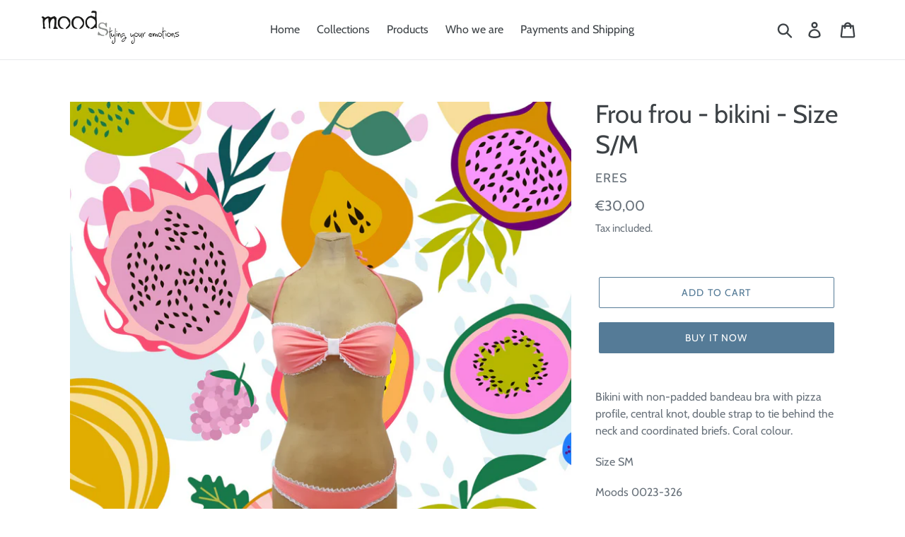

--- FILE ---
content_type: text/html; charset=utf-8
request_url: https://www.moodsmilano.com/en/products/frou-frou-bikini-taglia-xs-s
body_size: 24080
content:
<!doctype html>
<!--[if IE 9]> <html class="ie9 no-js" lang="en"> <![endif]-->
<!--[if (gt IE 9)|!(IE)]><!--> <html class="no-js" lang="en"> <!--<![endif]-->
<head>
  <meta charset="utf-8">
  <meta http-equiv="X-UA-Compatible" content="IE=edge,chrome=1">
  <meta name="viewport" content="width=device-width,initial-scale=1">
  <meta name="theme-color" content="#557b97">
  <link rel="canonical" href="https://www.moodsmilano.com/en/products/frou-frou-bikini-taglia-xs-s"><title>Frou frou - bikini - Size S/M
&ndash; Moods Milano</title><meta name="description" content="Bikini with non-padded bandeau bra with pizza profile, central knot, double strap to tie behind the neck and coordinated briefs. Coral colour. Size SM Moods 0023-326"><!-- /snippets/social-meta-tags.liquid -->




<meta property="og:site_name" content="Moods Milano">
<meta property="og:url" content="https://www.moodsmilano.com/en/products/frou-frou-bikini-taglia-xs-s">
<meta property="og:title" content="Frou frou - bikini - Size S/M">
<meta property="og:type" content="product">
<meta property="og:description" content="Bikini with non-padded bandeau bra with pizza profile, central knot, double strap to tie behind the neck and coordinated briefs. Coral colour. Size SM Moods 0023-326">

  <meta property="og:price:amount" content="30,00">
  <meta property="og:price:currency" content="EUR">

<meta property="og:image" content="http://www.moodsmilano.com/cdn/shop/products/image_4c81f6e9-fe0c-476a-ba5c-b08681f0dedb_1200x1200.png?v=1624204328"><meta property="og:image" content="http://www.moodsmilano.com/cdn/shop/products/20200731_170425_1200x1200.jpg?v=1624204328"><meta property="og:image" content="http://www.moodsmilano.com/cdn/shop/products/20200731_170524_1200x1200.jpg?v=1624204328">
<meta property="og:image:secure_url" content="https://www.moodsmilano.com/cdn/shop/products/image_4c81f6e9-fe0c-476a-ba5c-b08681f0dedb_1200x1200.png?v=1624204328"><meta property="og:image:secure_url" content="https://www.moodsmilano.com/cdn/shop/products/20200731_170425_1200x1200.jpg?v=1624204328"><meta property="og:image:secure_url" content="https://www.moodsmilano.com/cdn/shop/products/20200731_170524_1200x1200.jpg?v=1624204328">


<meta name="twitter:card" content="summary_large_image">
<meta name="twitter:title" content="Frou frou - bikini - Size S/M">
<meta name="twitter:description" content="Bikini with non-padded bandeau bra with pizza profile, central knot, double strap to tie behind the neck and coordinated briefs. Coral colour. Size SM Moods 0023-326">


  <link href="//www.moodsmilano.com/cdn/shop/t/1/assets/theme.scss.css?v=65761812907532114751762589024" rel="stylesheet" type="text/css" media="all" />

  <script>
    var theme = {
      strings: {
        addToCart: "Add to cart",
        soldOut: "Sold out",
        unavailable: "Unavailable",
        regularPrice: "Regular price",
        sale: "Sale",
        showMore: "Show More",
        showLess: "Show Less",
        addressError: "Error looking up that address",
        addressNoResults: "No results for that address",
        addressQueryLimit: "You have exceeded the Google API usage limit. Consider upgrading to a \u003ca href=\"https:\/\/developers.google.com\/maps\/premium\/usage-limits\"\u003ePremium Plan\u003c\/a\u003e.",
        authError: "There was a problem authenticating your Google Maps account.",
        newWindow: "Opens in a new window.",
        external: "Opens external website.",
        newWindowExternal: "Opens external website in a new window."
      },
      moneyFormat: "€{{amount_with_comma_separator}}"
    }

    document.documentElement.className = document.documentElement.className.replace('no-js', 'js');
  </script>

  <!--[if (lte IE 9) ]><script src="//www.moodsmilano.com/cdn/shop/t/1/assets/match-media.min.js?v=22265819453975888031539155729" type="text/javascript"></script><![endif]--><!--[if (gt IE 9)|!(IE)]><!--><script src="//www.moodsmilano.com/cdn/shop/t/1/assets/lazysizes.js?v=68441465964607740661539155728" async="async"></script><!--<![endif]-->
  <!--[if lte IE 9]><script src="//www.moodsmilano.com/cdn/shop/t/1/assets/lazysizes.min.js?v=1358"></script><![endif]-->

  <!--[if (gt IE 9)|!(IE)]><!--><script src="//www.moodsmilano.com/cdn/shop/t/1/assets/vendor.js?v=121857302354663160541539155729" defer="defer"></script><!--<![endif]-->
  <!--[if lte IE 9]><script src="//www.moodsmilano.com/cdn/shop/t/1/assets/vendor.js?v=121857302354663160541539155729"></script><![endif]-->

  <!--[if (gt IE 9)|!(IE)]><!--><script src="//www.moodsmilano.com/cdn/shop/t/1/assets/theme.js?v=64666071769250550331639408466" defer="defer"></script><!--<![endif]-->
  <!--[if lte IE 9]><script src="//www.moodsmilano.com/cdn/shop/t/1/assets/theme.js?v=64666071769250550331639408466"></script><![endif]-->

  <script>window.performance && window.performance.mark && window.performance.mark('shopify.content_for_header.start');</script><meta name="google-site-verification" content="NfQ6EqT2618jI_ZmS4R-QFSNt9x08V_Q0GmDHLeWQlg">
<meta name="facebook-domain-verification" content="o9t7vnh4qfahxurdv2zzwgc5kzll3u">
<meta name="facebook-domain-verification" content="7j3gs6gjadqfm79ozvkta9vsk0gcpa">
<meta id="shopify-digital-wallet" name="shopify-digital-wallet" content="/6020497497/digital_wallets/dialog">
<meta name="shopify-checkout-api-token" content="3307f4dfde1152bbfd5ecf8055fe52ed">
<meta id="in-context-paypal-metadata" data-shop-id="6020497497" data-venmo-supported="false" data-environment="production" data-locale="en_US" data-paypal-v4="true" data-currency="EUR">
<link rel="alternate" hreflang="x-default" href="https://www.moodsmilano.com/products/frou-frou-bikini-taglia-xs-s">
<link rel="alternate" hreflang="it" href="https://www.moodsmilano.com/products/frou-frou-bikini-taglia-xs-s">
<link rel="alternate" hreflang="en" href="https://www.moodsmilano.com/en/products/frou-frou-bikini-taglia-xs-s">
<link rel="alternate" type="application/json+oembed" href="https://www.moodsmilano.com/en/products/frou-frou-bikini-taglia-xs-s.oembed">
<script async="async" src="/checkouts/internal/preloads.js?locale=en-IT"></script>
<script id="shopify-features" type="application/json">{"accessToken":"3307f4dfde1152bbfd5ecf8055fe52ed","betas":["rich-media-storefront-analytics"],"domain":"www.moodsmilano.com","predictiveSearch":true,"shopId":6020497497,"locale":"en"}</script>
<script>var Shopify = Shopify || {};
Shopify.shop = "moods-milano.myshopify.com";
Shopify.locale = "en";
Shopify.currency = {"active":"EUR","rate":"1.0"};
Shopify.country = "IT";
Shopify.theme = {"name":"Debut","id":39905951833,"schema_name":"Debut","schema_version":"9.2.0","theme_store_id":796,"role":"main"};
Shopify.theme.handle = "null";
Shopify.theme.style = {"id":null,"handle":null};
Shopify.cdnHost = "www.moodsmilano.com/cdn";
Shopify.routes = Shopify.routes || {};
Shopify.routes.root = "/en/";</script>
<script type="module">!function(o){(o.Shopify=o.Shopify||{}).modules=!0}(window);</script>
<script>!function(o){function n(){var o=[];function n(){o.push(Array.prototype.slice.apply(arguments))}return n.q=o,n}var t=o.Shopify=o.Shopify||{};t.loadFeatures=n(),t.autoloadFeatures=n()}(window);</script>
<script id="shop-js-analytics" type="application/json">{"pageType":"product"}</script>
<script defer="defer" async type="module" src="//www.moodsmilano.com/cdn/shopifycloud/shop-js/modules/v2/client.init-shop-cart-sync_BdyHc3Nr.en.esm.js"></script>
<script defer="defer" async type="module" src="//www.moodsmilano.com/cdn/shopifycloud/shop-js/modules/v2/chunk.common_Daul8nwZ.esm.js"></script>
<script type="module">
  await import("//www.moodsmilano.com/cdn/shopifycloud/shop-js/modules/v2/client.init-shop-cart-sync_BdyHc3Nr.en.esm.js");
await import("//www.moodsmilano.com/cdn/shopifycloud/shop-js/modules/v2/chunk.common_Daul8nwZ.esm.js");

  window.Shopify.SignInWithShop?.initShopCartSync?.({"fedCMEnabled":true,"windoidEnabled":true});

</script>
<script>(function() {
  var isLoaded = false;
  function asyncLoad() {
    if (isLoaded) return;
    isLoaded = true;
    var urls = ["https:\/\/cdn.shopify.com\/s\/files\/1\/0457\/2220\/6365\/files\/pushdaddy_v56_test.js?shop=moods-milano.myshopify.com","https:\/\/gcc.metizapps.com\/assets\/js\/app.js?shop=moods-milano.myshopify.com","https:\/\/chimpstatic.com\/mcjs-connected\/js\/users\/6225c892b6af6c9fe11d8281d\/3a2feb62cd3bbe68b00c3b49c.js?shop=moods-milano.myshopify.com"];
    for (var i = 0; i < urls.length; i++) {
      var s = document.createElement('script');
      s.type = 'text/javascript';
      s.async = true;
      s.src = urls[i];
      var x = document.getElementsByTagName('script')[0];
      x.parentNode.insertBefore(s, x);
    }
  };
  if(window.attachEvent) {
    window.attachEvent('onload', asyncLoad);
  } else {
    window.addEventListener('load', asyncLoad, false);
  }
})();</script>
<script id="__st">var __st={"a":6020497497,"offset":3600,"reqid":"70a6ae5b-386f-44df-a0b3-0bfc843c8442-1768964239","pageurl":"www.moodsmilano.com\/en\/products\/frou-frou-bikini-taglia-xs-s","u":"ebc36f661264","p":"product","rtyp":"product","rid":4719710240865};</script>
<script>window.ShopifyPaypalV4VisibilityTracking = true;</script>
<script id="captcha-bootstrap">!function(){'use strict';const t='contact',e='account',n='new_comment',o=[[t,t],['blogs',n],['comments',n],[t,'customer']],c=[[e,'customer_login'],[e,'guest_login'],[e,'recover_customer_password'],[e,'create_customer']],r=t=>t.map((([t,e])=>`form[action*='/${t}']:not([data-nocaptcha='true']) input[name='form_type'][value='${e}']`)).join(','),a=t=>()=>t?[...document.querySelectorAll(t)].map((t=>t.form)):[];function s(){const t=[...o],e=r(t);return a(e)}const i='password',u='form_key',d=['recaptcha-v3-token','g-recaptcha-response','h-captcha-response',i],f=()=>{try{return window.sessionStorage}catch{return}},m='__shopify_v',_=t=>t.elements[u];function p(t,e,n=!1){try{const o=window.sessionStorage,c=JSON.parse(o.getItem(e)),{data:r}=function(t){const{data:e,action:n}=t;return t[m]||n?{data:e,action:n}:{data:t,action:n}}(c);for(const[e,n]of Object.entries(r))t.elements[e]&&(t.elements[e].value=n);n&&o.removeItem(e)}catch(o){console.error('form repopulation failed',{error:o})}}const l='form_type',E='cptcha';function T(t){t.dataset[E]=!0}const w=window,h=w.document,L='Shopify',v='ce_forms',y='captcha';let A=!1;((t,e)=>{const n=(g='f06e6c50-85a8-45c8-87d0-21a2b65856fe',I='https://cdn.shopify.com/shopifycloud/storefront-forms-hcaptcha/ce_storefront_forms_captcha_hcaptcha.v1.5.2.iife.js',D={infoText:'Protected by hCaptcha',privacyText:'Privacy',termsText:'Terms'},(t,e,n)=>{const o=w[L][v],c=o.bindForm;if(c)return c(t,g,e,D).then(n);var r;o.q.push([[t,g,e,D],n]),r=I,A||(h.body.append(Object.assign(h.createElement('script'),{id:'captcha-provider',async:!0,src:r})),A=!0)});var g,I,D;w[L]=w[L]||{},w[L][v]=w[L][v]||{},w[L][v].q=[],w[L][y]=w[L][y]||{},w[L][y].protect=function(t,e){n(t,void 0,e),T(t)},Object.freeze(w[L][y]),function(t,e,n,w,h,L){const[v,y,A,g]=function(t,e,n){const i=e?o:[],u=t?c:[],d=[...i,...u],f=r(d),m=r(i),_=r(d.filter((([t,e])=>n.includes(e))));return[a(f),a(m),a(_),s()]}(w,h,L),I=t=>{const e=t.target;return e instanceof HTMLFormElement?e:e&&e.form},D=t=>v().includes(t);t.addEventListener('submit',(t=>{const e=I(t);if(!e)return;const n=D(e)&&!e.dataset.hcaptchaBound&&!e.dataset.recaptchaBound,o=_(e),c=g().includes(e)&&(!o||!o.value);(n||c)&&t.preventDefault(),c&&!n&&(function(t){try{if(!f())return;!function(t){const e=f();if(!e)return;const n=_(t);if(!n)return;const o=n.value;o&&e.removeItem(o)}(t);const e=Array.from(Array(32),(()=>Math.random().toString(36)[2])).join('');!function(t,e){_(t)||t.append(Object.assign(document.createElement('input'),{type:'hidden',name:u})),t.elements[u].value=e}(t,e),function(t,e){const n=f();if(!n)return;const o=[...t.querySelectorAll(`input[type='${i}']`)].map((({name:t})=>t)),c=[...d,...o],r={};for(const[a,s]of new FormData(t).entries())c.includes(a)||(r[a]=s);n.setItem(e,JSON.stringify({[m]:1,action:t.action,data:r}))}(t,e)}catch(e){console.error('failed to persist form',e)}}(e),e.submit())}));const S=(t,e)=>{t&&!t.dataset[E]&&(n(t,e.some((e=>e===t))),T(t))};for(const o of['focusin','change'])t.addEventListener(o,(t=>{const e=I(t);D(e)&&S(e,y())}));const B=e.get('form_key'),M=e.get(l),P=B&&M;t.addEventListener('DOMContentLoaded',(()=>{const t=y();if(P)for(const e of t)e.elements[l].value===M&&p(e,B);[...new Set([...A(),...v().filter((t=>'true'===t.dataset.shopifyCaptcha))])].forEach((e=>S(e,t)))}))}(h,new URLSearchParams(w.location.search),n,t,e,['guest_login'])})(!0,!0)}();</script>
<script integrity="sha256-4kQ18oKyAcykRKYeNunJcIwy7WH5gtpwJnB7kiuLZ1E=" data-source-attribution="shopify.loadfeatures" defer="defer" src="//www.moodsmilano.com/cdn/shopifycloud/storefront/assets/storefront/load_feature-a0a9edcb.js" crossorigin="anonymous"></script>
<script data-source-attribution="shopify.dynamic_checkout.dynamic.init">var Shopify=Shopify||{};Shopify.PaymentButton=Shopify.PaymentButton||{isStorefrontPortableWallets:!0,init:function(){window.Shopify.PaymentButton.init=function(){};var t=document.createElement("script");t.src="https://www.moodsmilano.com/cdn/shopifycloud/portable-wallets/latest/portable-wallets.en.js",t.type="module",document.head.appendChild(t)}};
</script>
<script data-source-attribution="shopify.dynamic_checkout.buyer_consent">
  function portableWalletsHideBuyerConsent(e){var t=document.getElementById("shopify-buyer-consent"),n=document.getElementById("shopify-subscription-policy-button");t&&n&&(t.classList.add("hidden"),t.setAttribute("aria-hidden","true"),n.removeEventListener("click",e))}function portableWalletsShowBuyerConsent(e){var t=document.getElementById("shopify-buyer-consent"),n=document.getElementById("shopify-subscription-policy-button");t&&n&&(t.classList.remove("hidden"),t.removeAttribute("aria-hidden"),n.addEventListener("click",e))}window.Shopify?.PaymentButton&&(window.Shopify.PaymentButton.hideBuyerConsent=portableWalletsHideBuyerConsent,window.Shopify.PaymentButton.showBuyerConsent=portableWalletsShowBuyerConsent);
</script>
<script>
  function portableWalletsCleanup(e){e&&e.src&&console.error("Failed to load portable wallets script "+e.src);var t=document.querySelectorAll("shopify-accelerated-checkout .shopify-payment-button__skeleton, shopify-accelerated-checkout-cart .wallet-cart-button__skeleton"),e=document.getElementById("shopify-buyer-consent");for(let e=0;e<t.length;e++)t[e].remove();e&&e.remove()}function portableWalletsNotLoadedAsModule(e){e instanceof ErrorEvent&&"string"==typeof e.message&&e.message.includes("import.meta")&&"string"==typeof e.filename&&e.filename.includes("portable-wallets")&&(window.removeEventListener("error",portableWalletsNotLoadedAsModule),window.Shopify.PaymentButton.failedToLoad=e,"loading"===document.readyState?document.addEventListener("DOMContentLoaded",window.Shopify.PaymentButton.init):window.Shopify.PaymentButton.init())}window.addEventListener("error",portableWalletsNotLoadedAsModule);
</script>

<script type="module" src="https://www.moodsmilano.com/cdn/shopifycloud/portable-wallets/latest/portable-wallets.en.js" onError="portableWalletsCleanup(this)" crossorigin="anonymous"></script>
<script nomodule>
  document.addEventListener("DOMContentLoaded", portableWalletsCleanup);
</script>

<link id="shopify-accelerated-checkout-styles" rel="stylesheet" media="screen" href="https://www.moodsmilano.com/cdn/shopifycloud/portable-wallets/latest/accelerated-checkout-backwards-compat.css" crossorigin="anonymous">
<style id="shopify-accelerated-checkout-cart">
        #shopify-buyer-consent {
  margin-top: 1em;
  display: inline-block;
  width: 100%;
}

#shopify-buyer-consent.hidden {
  display: none;
}

#shopify-subscription-policy-button {
  background: none;
  border: none;
  padding: 0;
  text-decoration: underline;
  font-size: inherit;
  cursor: pointer;
}

#shopify-subscription-policy-button::before {
  box-shadow: none;
}

      </style>

<script>window.performance && window.performance.mark && window.performance.mark('shopify.content_for_header.end');</script>
  <meta name="google-site-verification" content="G_BFV5ekwknggJ3o96ofvT1G3BhzJLF4gA4jRUbnds8" />
<script src="https://cdn.shopify.com/extensions/019b7cd0-6587-73c3-9937-bcc2249fa2c4/lb-upsell-227/assets/lb-selleasy.js" type="text/javascript" defer="defer"></script>
<link href="https://monorail-edge.shopifysvc.com" rel="dns-prefetch">
<script>(function(){if ("sendBeacon" in navigator && "performance" in window) {try {var session_token_from_headers = performance.getEntriesByType('navigation')[0].serverTiming.find(x => x.name == '_s').description;} catch {var session_token_from_headers = undefined;}var session_cookie_matches = document.cookie.match(/_shopify_s=([^;]*)/);var session_token_from_cookie = session_cookie_matches && session_cookie_matches.length === 2 ? session_cookie_matches[1] : "";var session_token = session_token_from_headers || session_token_from_cookie || "";function handle_abandonment_event(e) {var entries = performance.getEntries().filter(function(entry) {return /monorail-edge.shopifysvc.com/.test(entry.name);});if (!window.abandonment_tracked && entries.length === 0) {window.abandonment_tracked = true;var currentMs = Date.now();var navigation_start = performance.timing.navigationStart;var payload = {shop_id: 6020497497,url: window.location.href,navigation_start,duration: currentMs - navigation_start,session_token,page_type: "product"};window.navigator.sendBeacon("https://monorail-edge.shopifysvc.com/v1/produce", JSON.stringify({schema_id: "online_store_buyer_site_abandonment/1.1",payload: payload,metadata: {event_created_at_ms: currentMs,event_sent_at_ms: currentMs}}));}}window.addEventListener('pagehide', handle_abandonment_event);}}());</script>
<script id="web-pixels-manager-setup">(function e(e,d,r,n,o){if(void 0===o&&(o={}),!Boolean(null===(a=null===(i=window.Shopify)||void 0===i?void 0:i.analytics)||void 0===a?void 0:a.replayQueue)){var i,a;window.Shopify=window.Shopify||{};var t=window.Shopify;t.analytics=t.analytics||{};var s=t.analytics;s.replayQueue=[],s.publish=function(e,d,r){return s.replayQueue.push([e,d,r]),!0};try{self.performance.mark("wpm:start")}catch(e){}var l=function(){var e={modern:/Edge?\/(1{2}[4-9]|1[2-9]\d|[2-9]\d{2}|\d{4,})\.\d+(\.\d+|)|Firefox\/(1{2}[4-9]|1[2-9]\d|[2-9]\d{2}|\d{4,})\.\d+(\.\d+|)|Chrom(ium|e)\/(9{2}|\d{3,})\.\d+(\.\d+|)|(Maci|X1{2}).+ Version\/(15\.\d+|(1[6-9]|[2-9]\d|\d{3,})\.\d+)([,.]\d+|)( \(\w+\)|)( Mobile\/\w+|) Safari\/|Chrome.+OPR\/(9{2}|\d{3,})\.\d+\.\d+|(CPU[ +]OS|iPhone[ +]OS|CPU[ +]iPhone|CPU IPhone OS|CPU iPad OS)[ +]+(15[._]\d+|(1[6-9]|[2-9]\d|\d{3,})[._]\d+)([._]\d+|)|Android:?[ /-](13[3-9]|1[4-9]\d|[2-9]\d{2}|\d{4,})(\.\d+|)(\.\d+|)|Android.+Firefox\/(13[5-9]|1[4-9]\d|[2-9]\d{2}|\d{4,})\.\d+(\.\d+|)|Android.+Chrom(ium|e)\/(13[3-9]|1[4-9]\d|[2-9]\d{2}|\d{4,})\.\d+(\.\d+|)|SamsungBrowser\/([2-9]\d|\d{3,})\.\d+/,legacy:/Edge?\/(1[6-9]|[2-9]\d|\d{3,})\.\d+(\.\d+|)|Firefox\/(5[4-9]|[6-9]\d|\d{3,})\.\d+(\.\d+|)|Chrom(ium|e)\/(5[1-9]|[6-9]\d|\d{3,})\.\d+(\.\d+|)([\d.]+$|.*Safari\/(?![\d.]+ Edge\/[\d.]+$))|(Maci|X1{2}).+ Version\/(10\.\d+|(1[1-9]|[2-9]\d|\d{3,})\.\d+)([,.]\d+|)( \(\w+\)|)( Mobile\/\w+|) Safari\/|Chrome.+OPR\/(3[89]|[4-9]\d|\d{3,})\.\d+\.\d+|(CPU[ +]OS|iPhone[ +]OS|CPU[ +]iPhone|CPU IPhone OS|CPU iPad OS)[ +]+(10[._]\d+|(1[1-9]|[2-9]\d|\d{3,})[._]\d+)([._]\d+|)|Android:?[ /-](13[3-9]|1[4-9]\d|[2-9]\d{2}|\d{4,})(\.\d+|)(\.\d+|)|Mobile Safari.+OPR\/([89]\d|\d{3,})\.\d+\.\d+|Android.+Firefox\/(13[5-9]|1[4-9]\d|[2-9]\d{2}|\d{4,})\.\d+(\.\d+|)|Android.+Chrom(ium|e)\/(13[3-9]|1[4-9]\d|[2-9]\d{2}|\d{4,})\.\d+(\.\d+|)|Android.+(UC? ?Browser|UCWEB|U3)[ /]?(15\.([5-9]|\d{2,})|(1[6-9]|[2-9]\d|\d{3,})\.\d+)\.\d+|SamsungBrowser\/(5\.\d+|([6-9]|\d{2,})\.\d+)|Android.+MQ{2}Browser\/(14(\.(9|\d{2,})|)|(1[5-9]|[2-9]\d|\d{3,})(\.\d+|))(\.\d+|)|K[Aa][Ii]OS\/(3\.\d+|([4-9]|\d{2,})\.\d+)(\.\d+|)/},d=e.modern,r=e.legacy,n=navigator.userAgent;return n.match(d)?"modern":n.match(r)?"legacy":"unknown"}(),u="modern"===l?"modern":"legacy",c=(null!=n?n:{modern:"",legacy:""})[u],f=function(e){return[e.baseUrl,"/wpm","/b",e.hashVersion,"modern"===e.buildTarget?"m":"l",".js"].join("")}({baseUrl:d,hashVersion:r,buildTarget:u}),m=function(e){var d=e.version,r=e.bundleTarget,n=e.surface,o=e.pageUrl,i=e.monorailEndpoint;return{emit:function(e){var a=e.status,t=e.errorMsg,s=(new Date).getTime(),l=JSON.stringify({metadata:{event_sent_at_ms:s},events:[{schema_id:"web_pixels_manager_load/3.1",payload:{version:d,bundle_target:r,page_url:o,status:a,surface:n,error_msg:t},metadata:{event_created_at_ms:s}}]});if(!i)return console&&console.warn&&console.warn("[Web Pixels Manager] No Monorail endpoint provided, skipping logging."),!1;try{return self.navigator.sendBeacon.bind(self.navigator)(i,l)}catch(e){}var u=new XMLHttpRequest;try{return u.open("POST",i,!0),u.setRequestHeader("Content-Type","text/plain"),u.send(l),!0}catch(e){return console&&console.warn&&console.warn("[Web Pixels Manager] Got an unhandled error while logging to Monorail."),!1}}}}({version:r,bundleTarget:l,surface:e.surface,pageUrl:self.location.href,monorailEndpoint:e.monorailEndpoint});try{o.browserTarget=l,function(e){var d=e.src,r=e.async,n=void 0===r||r,o=e.onload,i=e.onerror,a=e.sri,t=e.scriptDataAttributes,s=void 0===t?{}:t,l=document.createElement("script"),u=document.querySelector("head"),c=document.querySelector("body");if(l.async=n,l.src=d,a&&(l.integrity=a,l.crossOrigin="anonymous"),s)for(var f in s)if(Object.prototype.hasOwnProperty.call(s,f))try{l.dataset[f]=s[f]}catch(e){}if(o&&l.addEventListener("load",o),i&&l.addEventListener("error",i),u)u.appendChild(l);else{if(!c)throw new Error("Did not find a head or body element to append the script");c.appendChild(l)}}({src:f,async:!0,onload:function(){if(!function(){var e,d;return Boolean(null===(d=null===(e=window.Shopify)||void 0===e?void 0:e.analytics)||void 0===d?void 0:d.initialized)}()){var d=window.webPixelsManager.init(e)||void 0;if(d){var r=window.Shopify.analytics;r.replayQueue.forEach((function(e){var r=e[0],n=e[1],o=e[2];d.publishCustomEvent(r,n,o)})),r.replayQueue=[],r.publish=d.publishCustomEvent,r.visitor=d.visitor,r.initialized=!0}}},onerror:function(){return m.emit({status:"failed",errorMsg:"".concat(f," has failed to load")})},sri:function(e){var d=/^sha384-[A-Za-z0-9+/=]+$/;return"string"==typeof e&&d.test(e)}(c)?c:"",scriptDataAttributes:o}),m.emit({status:"loading"})}catch(e){m.emit({status:"failed",errorMsg:(null==e?void 0:e.message)||"Unknown error"})}}})({shopId: 6020497497,storefrontBaseUrl: "https://www.moodsmilano.com",extensionsBaseUrl: "https://extensions.shopifycdn.com/cdn/shopifycloud/web-pixels-manager",monorailEndpoint: "https://monorail-edge.shopifysvc.com/unstable/produce_batch",surface: "storefront-renderer",enabledBetaFlags: ["2dca8a86"],webPixelsConfigList: [{"id":"1090781523","configuration":"{\"config\":\"{\\\"pixel_id\\\":\\\"AW-781481844\\\",\\\"target_country\\\":\\\"IT\\\",\\\"gtag_events\\\":[{\\\"type\\\":\\\"search\\\",\\\"action_label\\\":\\\"AW-781481844\\\/kMN8CJbuxYwBEPTu0fQC\\\"},{\\\"type\\\":\\\"begin_checkout\\\",\\\"action_label\\\":\\\"AW-781481844\\\/tI6SCJPuxYwBEPTu0fQC\\\"},{\\\"type\\\":\\\"view_item\\\",\\\"action_label\\\":[\\\"AW-781481844\\\/_FwsCI3uxYwBEPTu0fQC\\\",\\\"MC-R4K6DC30DP\\\"]},{\\\"type\\\":\\\"purchase\\\",\\\"action_label\\\":[\\\"AW-781481844\\\/oshXCIruxYwBEPTu0fQC\\\",\\\"MC-R4K6DC30DP\\\"]},{\\\"type\\\":\\\"page_view\\\",\\\"action_label\\\":[\\\"AW-781481844\\\/-TRKCIfuxYwBEPTu0fQC\\\",\\\"MC-R4K6DC30DP\\\"]},{\\\"type\\\":\\\"add_payment_info\\\",\\\"action_label\\\":\\\"AW-781481844\\\/KvujCJnuxYwBEPTu0fQC\\\"},{\\\"type\\\":\\\"add_to_cart\\\",\\\"action_label\\\":\\\"AW-781481844\\\/PZs7CJDuxYwBEPTu0fQC\\\"}],\\\"enable_monitoring_mode\\\":false}\"}","eventPayloadVersion":"v1","runtimeContext":"OPEN","scriptVersion":"b2a88bafab3e21179ed38636efcd8a93","type":"APP","apiClientId":1780363,"privacyPurposes":[],"dataSharingAdjustments":{"protectedCustomerApprovalScopes":["read_customer_address","read_customer_email","read_customer_name","read_customer_personal_data","read_customer_phone"]}},{"id":"487129427","configuration":"{\"pixel_id\":\"360095014760946\",\"pixel_type\":\"facebook_pixel\",\"metaapp_system_user_token\":\"-\"}","eventPayloadVersion":"v1","runtimeContext":"OPEN","scriptVersion":"ca16bc87fe92b6042fbaa3acc2fbdaa6","type":"APP","apiClientId":2329312,"privacyPurposes":["ANALYTICS","MARKETING","SALE_OF_DATA"],"dataSharingAdjustments":{"protectedCustomerApprovalScopes":["read_customer_address","read_customer_email","read_customer_name","read_customer_personal_data","read_customer_phone"]}},{"id":"233701715","configuration":"{\"accountID\":\"selleasy-metrics-track\"}","eventPayloadVersion":"v1","runtimeContext":"STRICT","scriptVersion":"5aac1f99a8ca74af74cea751ede503d2","type":"APP","apiClientId":5519923,"privacyPurposes":[],"dataSharingAdjustments":{"protectedCustomerApprovalScopes":["read_customer_email","read_customer_name","read_customer_personal_data"]}},{"id":"172097875","eventPayloadVersion":"v1","runtimeContext":"LAX","scriptVersion":"1","type":"CUSTOM","privacyPurposes":["ANALYTICS"],"name":"Google Analytics tag (migrated)"},{"id":"shopify-app-pixel","configuration":"{}","eventPayloadVersion":"v1","runtimeContext":"STRICT","scriptVersion":"0450","apiClientId":"shopify-pixel","type":"APP","privacyPurposes":["ANALYTICS","MARKETING"]},{"id":"shopify-custom-pixel","eventPayloadVersion":"v1","runtimeContext":"LAX","scriptVersion":"0450","apiClientId":"shopify-pixel","type":"CUSTOM","privacyPurposes":["ANALYTICS","MARKETING"]}],isMerchantRequest: false,initData: {"shop":{"name":"Moods Milano","paymentSettings":{"currencyCode":"EUR"},"myshopifyDomain":"moods-milano.myshopify.com","countryCode":"IT","storefrontUrl":"https:\/\/www.moodsmilano.com\/en"},"customer":null,"cart":null,"checkout":null,"productVariants":[{"price":{"amount":30.0,"currencyCode":"EUR"},"product":{"title":"Frou frou - bikini - Size S\/M","vendor":"eres","id":"4719710240865","untranslatedTitle":"Frou frou - bikini - Size S\/M","url":"\/en\/products\/frou-frou-bikini-taglia-xs-s","type":"Bikini"},"id":"32595103940705","image":{"src":"\/\/www.moodsmilano.com\/cdn\/shop\/products\/image_4c81f6e9-fe0c-476a-ba5c-b08681f0dedb.png?v=1624204328"},"sku":"","title":"Default Title","untranslatedTitle":"Default Title"}],"purchasingCompany":null},},"https://www.moodsmilano.com/cdn","fcfee988w5aeb613cpc8e4bc33m6693e112",{"modern":"","legacy":""},{"shopId":"6020497497","storefrontBaseUrl":"https:\/\/www.moodsmilano.com","extensionBaseUrl":"https:\/\/extensions.shopifycdn.com\/cdn\/shopifycloud\/web-pixels-manager","surface":"storefront-renderer","enabledBetaFlags":"[\"2dca8a86\"]","isMerchantRequest":"false","hashVersion":"fcfee988w5aeb613cpc8e4bc33m6693e112","publish":"custom","events":"[[\"page_viewed\",{}],[\"product_viewed\",{\"productVariant\":{\"price\":{\"amount\":30.0,\"currencyCode\":\"EUR\"},\"product\":{\"title\":\"Frou frou - bikini - Size S\/M\",\"vendor\":\"eres\",\"id\":\"4719710240865\",\"untranslatedTitle\":\"Frou frou - bikini - Size S\/M\",\"url\":\"\/en\/products\/frou-frou-bikini-taglia-xs-s\",\"type\":\"Bikini\"},\"id\":\"32595103940705\",\"image\":{\"src\":\"\/\/www.moodsmilano.com\/cdn\/shop\/products\/image_4c81f6e9-fe0c-476a-ba5c-b08681f0dedb.png?v=1624204328\"},\"sku\":\"\",\"title\":\"Default Title\",\"untranslatedTitle\":\"Default Title\"}}]]"});</script><script>
  window.ShopifyAnalytics = window.ShopifyAnalytics || {};
  window.ShopifyAnalytics.meta = window.ShopifyAnalytics.meta || {};
  window.ShopifyAnalytics.meta.currency = 'EUR';
  var meta = {"product":{"id":4719710240865,"gid":"gid:\/\/shopify\/Product\/4719710240865","vendor":"eres","type":"Bikini","handle":"frou-frou-bikini-taglia-xs-s","variants":[{"id":32595103940705,"price":3000,"name":"Frou frou - bikini - Size S\/M","public_title":null,"sku":""}],"remote":false},"page":{"pageType":"product","resourceType":"product","resourceId":4719710240865,"requestId":"70a6ae5b-386f-44df-a0b3-0bfc843c8442-1768964239"}};
  for (var attr in meta) {
    window.ShopifyAnalytics.meta[attr] = meta[attr];
  }
</script>
<script class="analytics">
  (function () {
    var customDocumentWrite = function(content) {
      var jquery = null;

      if (window.jQuery) {
        jquery = window.jQuery;
      } else if (window.Checkout && window.Checkout.$) {
        jquery = window.Checkout.$;
      }

      if (jquery) {
        jquery('body').append(content);
      }
    };

    var hasLoggedConversion = function(token) {
      if (token) {
        return document.cookie.indexOf('loggedConversion=' + token) !== -1;
      }
      return false;
    }

    var setCookieIfConversion = function(token) {
      if (token) {
        var twoMonthsFromNow = new Date(Date.now());
        twoMonthsFromNow.setMonth(twoMonthsFromNow.getMonth() + 2);

        document.cookie = 'loggedConversion=' + token + '; expires=' + twoMonthsFromNow;
      }
    }

    var trekkie = window.ShopifyAnalytics.lib = window.trekkie = window.trekkie || [];
    if (trekkie.integrations) {
      return;
    }
    trekkie.methods = [
      'identify',
      'page',
      'ready',
      'track',
      'trackForm',
      'trackLink'
    ];
    trekkie.factory = function(method) {
      return function() {
        var args = Array.prototype.slice.call(arguments);
        args.unshift(method);
        trekkie.push(args);
        return trekkie;
      };
    };
    for (var i = 0; i < trekkie.methods.length; i++) {
      var key = trekkie.methods[i];
      trekkie[key] = trekkie.factory(key);
    }
    trekkie.load = function(config) {
      trekkie.config = config || {};
      trekkie.config.initialDocumentCookie = document.cookie;
      var first = document.getElementsByTagName('script')[0];
      var script = document.createElement('script');
      script.type = 'text/javascript';
      script.onerror = function(e) {
        var scriptFallback = document.createElement('script');
        scriptFallback.type = 'text/javascript';
        scriptFallback.onerror = function(error) {
                var Monorail = {
      produce: function produce(monorailDomain, schemaId, payload) {
        var currentMs = new Date().getTime();
        var event = {
          schema_id: schemaId,
          payload: payload,
          metadata: {
            event_created_at_ms: currentMs,
            event_sent_at_ms: currentMs
          }
        };
        return Monorail.sendRequest("https://" + monorailDomain + "/v1/produce", JSON.stringify(event));
      },
      sendRequest: function sendRequest(endpointUrl, payload) {
        // Try the sendBeacon API
        if (window && window.navigator && typeof window.navigator.sendBeacon === 'function' && typeof window.Blob === 'function' && !Monorail.isIos12()) {
          var blobData = new window.Blob([payload], {
            type: 'text/plain'
          });

          if (window.navigator.sendBeacon(endpointUrl, blobData)) {
            return true;
          } // sendBeacon was not successful

        } // XHR beacon

        var xhr = new XMLHttpRequest();

        try {
          xhr.open('POST', endpointUrl);
          xhr.setRequestHeader('Content-Type', 'text/plain');
          xhr.send(payload);
        } catch (e) {
          console.log(e);
        }

        return false;
      },
      isIos12: function isIos12() {
        return window.navigator.userAgent.lastIndexOf('iPhone; CPU iPhone OS 12_') !== -1 || window.navigator.userAgent.lastIndexOf('iPad; CPU OS 12_') !== -1;
      }
    };
    Monorail.produce('monorail-edge.shopifysvc.com',
      'trekkie_storefront_load_errors/1.1',
      {shop_id: 6020497497,
      theme_id: 39905951833,
      app_name: "storefront",
      context_url: window.location.href,
      source_url: "//www.moodsmilano.com/cdn/s/trekkie.storefront.cd680fe47e6c39ca5d5df5f0a32d569bc48c0f27.min.js"});

        };
        scriptFallback.async = true;
        scriptFallback.src = '//www.moodsmilano.com/cdn/s/trekkie.storefront.cd680fe47e6c39ca5d5df5f0a32d569bc48c0f27.min.js';
        first.parentNode.insertBefore(scriptFallback, first);
      };
      script.async = true;
      script.src = '//www.moodsmilano.com/cdn/s/trekkie.storefront.cd680fe47e6c39ca5d5df5f0a32d569bc48c0f27.min.js';
      first.parentNode.insertBefore(script, first);
    };
    trekkie.load(
      {"Trekkie":{"appName":"storefront","development":false,"defaultAttributes":{"shopId":6020497497,"isMerchantRequest":null,"themeId":39905951833,"themeCityHash":"8756866522764737883","contentLanguage":"en","currency":"EUR","eventMetadataId":"72cd1542-24f0-4e78-9c44-d46105b36456"},"isServerSideCookieWritingEnabled":true,"monorailRegion":"shop_domain","enabledBetaFlags":["65f19447"]},"Session Attribution":{},"S2S":{"facebookCapiEnabled":true,"source":"trekkie-storefront-renderer","apiClientId":580111}}
    );

    var loaded = false;
    trekkie.ready(function() {
      if (loaded) return;
      loaded = true;

      window.ShopifyAnalytics.lib = window.trekkie;

      var originalDocumentWrite = document.write;
      document.write = customDocumentWrite;
      try { window.ShopifyAnalytics.merchantGoogleAnalytics.call(this); } catch(error) {};
      document.write = originalDocumentWrite;

      window.ShopifyAnalytics.lib.page(null,{"pageType":"product","resourceType":"product","resourceId":4719710240865,"requestId":"70a6ae5b-386f-44df-a0b3-0bfc843c8442-1768964239","shopifyEmitted":true});

      var match = window.location.pathname.match(/checkouts\/(.+)\/(thank_you|post_purchase)/)
      var token = match? match[1]: undefined;
      if (!hasLoggedConversion(token)) {
        setCookieIfConversion(token);
        window.ShopifyAnalytics.lib.track("Viewed Product",{"currency":"EUR","variantId":32595103940705,"productId":4719710240865,"productGid":"gid:\/\/shopify\/Product\/4719710240865","name":"Frou frou - bikini - Size S\/M","price":"30.00","sku":"","brand":"eres","variant":null,"category":"Bikini","nonInteraction":true,"remote":false},undefined,undefined,{"shopifyEmitted":true});
      window.ShopifyAnalytics.lib.track("monorail:\/\/trekkie_storefront_viewed_product\/1.1",{"currency":"EUR","variantId":32595103940705,"productId":4719710240865,"productGid":"gid:\/\/shopify\/Product\/4719710240865","name":"Frou frou - bikini - Size S\/M","price":"30.00","sku":"","brand":"eres","variant":null,"category":"Bikini","nonInteraction":true,"remote":false,"referer":"https:\/\/www.moodsmilano.com\/en\/products\/frou-frou-bikini-taglia-xs-s"});
      }
    });


        var eventsListenerScript = document.createElement('script');
        eventsListenerScript.async = true;
        eventsListenerScript.src = "//www.moodsmilano.com/cdn/shopifycloud/storefront/assets/shop_events_listener-3da45d37.js";
        document.getElementsByTagName('head')[0].appendChild(eventsListenerScript);

})();</script>
  <script>
  if (!window.ga || (window.ga && typeof window.ga !== 'function')) {
    window.ga = function ga() {
      (window.ga.q = window.ga.q || []).push(arguments);
      if (window.Shopify && window.Shopify.analytics && typeof window.Shopify.analytics.publish === 'function') {
        window.Shopify.analytics.publish("ga_stub_called", {}, {sendTo: "google_osp_migration"});
      }
      console.error("Shopify's Google Analytics stub called with:", Array.from(arguments), "\nSee https://help.shopify.com/manual/promoting-marketing/pixels/pixel-migration#google for more information.");
    };
    if (window.Shopify && window.Shopify.analytics && typeof window.Shopify.analytics.publish === 'function') {
      window.Shopify.analytics.publish("ga_stub_initialized", {}, {sendTo: "google_osp_migration"});
    }
  }
</script>
<script
  defer
  src="https://www.moodsmilano.com/cdn/shopifycloud/perf-kit/shopify-perf-kit-3.0.4.min.js"
  data-application="storefront-renderer"
  data-shop-id="6020497497"
  data-render-region="gcp-us-east1"
  data-page-type="product"
  data-theme-instance-id="39905951833"
  data-theme-name="Debut"
  data-theme-version="9.2.0"
  data-monorail-region="shop_domain"
  data-resource-timing-sampling-rate="10"
  data-shs="true"
  data-shs-beacon="true"
  data-shs-export-with-fetch="true"
  data-shs-logs-sample-rate="1"
  data-shs-beacon-endpoint="https://www.moodsmilano.com/api/collect"
></script>
</head>

<body class="template-product">

  <a class="in-page-link visually-hidden skip-link" href="#MainContent">Skip to content</a>

  <div id="SearchDrawer" class="search-bar drawer drawer--top" role="dialog" aria-modal="true" aria-label="Search">
    <div class="search-bar__table">
      <div class="search-bar__table-cell search-bar__form-wrapper">
        <form class="search search-bar__form" action="/search" method="get" role="search">
          <input class="search__input search-bar__input" type="search" name="q" value="" placeholder="Search" aria-label="Search">
          <button class="search-bar__submit search__submit btn--link" type="submit">
            <svg aria-hidden="true" focusable="false" role="presentation" class="icon icon-search" viewBox="0 0 37 40"><path d="M35.6 36l-9.8-9.8c4.1-5.4 3.6-13.2-1.3-18.1-5.4-5.4-14.2-5.4-19.7 0-5.4 5.4-5.4 14.2 0 19.7 2.6 2.6 6.1 4.1 9.8 4.1 3 0 5.9-1 8.3-2.8l9.8 9.8c.4.4.9.6 1.4.6s1-.2 1.4-.6c.9-.9.9-2.1.1-2.9zm-20.9-8.2c-2.6 0-5.1-1-7-2.9-3.9-3.9-3.9-10.1 0-14C9.6 9 12.2 8 14.7 8s5.1 1 7 2.9c3.9 3.9 3.9 10.1 0 14-1.9 1.9-4.4 2.9-7 2.9z"/></svg>
            <span class="icon__fallback-text">Submit</span>
          </button>
        </form>
      </div>
      <div class="search-bar__table-cell text-right">
        <button type="button" class="btn--link search-bar__close js-drawer-close">
          <svg aria-hidden="true" focusable="false" role="presentation" class="icon icon-close" viewBox="0 0 37 40"><path d="M21.3 23l11-11c.8-.8.8-2 0-2.8-.8-.8-2-.8-2.8 0l-11 11-11-11c-.8-.8-2-.8-2.8 0-.8.8-.8 2 0 2.8l11 11-11 11c-.8.8-.8 2 0 2.8.4.4.9.6 1.4.6s1-.2 1.4-.6l11-11 11 11c.4.4.9.6 1.4.6s1-.2 1.4-.6c.8-.8.8-2 0-2.8l-11-11z"/></svg>
          <span class="icon__fallback-text">Close search</span>
        </button>
      </div>
    </div>
  </div>

  <div id="shopify-section-header" class="shopify-section">

<div data-section-id="header" data-section-type="header-section">
  

  <header class="site-header border-bottom logo--left" role="banner">
    <div class="grid grid--no-gutters grid--table site-header__mobile-nav">
      

      <div class="grid__item medium-up--one-quarter logo-align--left">
        
        
          <div class="h2 site-header__logo">
        
          
<a href="/" class="site-header__logo-image">
              
              <img class="lazyload js"
                   src="//www.moodsmilano.com/cdn/shop/files/A1769E11-0027-41FE-8132-0800ED10F74F_300x300.jpeg?v=1614287654"
                   data-src="//www.moodsmilano.com/cdn/shop/files/A1769E11-0027-41FE-8132-0800ED10F74F_{width}x.jpeg?v=1614287654"
                   data-widths="[180, 360, 540, 720, 900, 1080, 1296, 1512, 1728, 2048]"
                   data-aspectratio="4.0807174887892375"
                   data-sizes="auto"
                   alt="Moods Milano"
                   style="max-width: 200px">
              <noscript>
                
                <img src="//www.moodsmilano.com/cdn/shop/files/A1769E11-0027-41FE-8132-0800ED10F74F_200x.jpeg?v=1614287654"
                     srcset="//www.moodsmilano.com/cdn/shop/files/A1769E11-0027-41FE-8132-0800ED10F74F_200x.jpeg?v=1614287654 1x, //www.moodsmilano.com/cdn/shop/files/A1769E11-0027-41FE-8132-0800ED10F74F_200x@2x.jpeg?v=1614287654 2x"
                     alt="Moods Milano"
                     style="max-width: 200px;">
              </noscript>
            </a>
          
        
          </div>
        
      </div>

      
        <nav class="grid__item medium-up--one-half small--hide" id="AccessibleNav" role="navigation">
          <ul class="site-nav list--inline " id="SiteNav">
  



    
      <li>
        <a href="/en" class="site-nav__link site-nav__link--main">
          <span class="site-nav__label">Home</span>
        </a>
      </li>
    
  



    
      <li>
        <a href="/en/collections" class="site-nav__link site-nav__link--main">
          <span class="site-nav__label">Collections</span>
        </a>
      </li>
    
  



    
      <li>
        <a href="/en/collections/all" class="site-nav__link site-nav__link--main">
          <span class="site-nav__label">Products</span>
        </a>
      </li>
    
  



    
      <li>
        <a href="/en/pages/chi-siamo" class="site-nav__link site-nav__link--main">
          <span class="site-nav__label">Who we are</span>
        </a>
      </li>
    
  



    
      <li>
        <a href="/en/pages/pagamenti_spedizioni" class="site-nav__link site-nav__link--main">
          <span class="site-nav__label">Payments and Shipping</span>
        </a>
      </li>
    
  
</ul>

        </nav>
      

      <div class="grid__item medium-up--one-quarter text-right site-header__icons site-header__icons--plus">
        <div class="site-header__icons-wrapper">
          <div class="site-header__search site-header__icon">
            <form action="/search" method="get" class="search-header search" role="search">
  <input class="search-header__input search__input"
    type="search"
    name="q"
    placeholder="Search"
    aria-label="Search">
  <button class="search-header__submit search__submit btn--link site-header__icon" type="submit">
    <svg aria-hidden="true" focusable="false" role="presentation" class="icon icon-search" viewBox="0 0 37 40"><path d="M35.6 36l-9.8-9.8c4.1-5.4 3.6-13.2-1.3-18.1-5.4-5.4-14.2-5.4-19.7 0-5.4 5.4-5.4 14.2 0 19.7 2.6 2.6 6.1 4.1 9.8 4.1 3 0 5.9-1 8.3-2.8l9.8 9.8c.4.4.9.6 1.4.6s1-.2 1.4-.6c.9-.9.9-2.1.1-2.9zm-20.9-8.2c-2.6 0-5.1-1-7-2.9-3.9-3.9-3.9-10.1 0-14C9.6 9 12.2 8 14.7 8s5.1 1 7 2.9c3.9 3.9 3.9 10.1 0 14-1.9 1.9-4.4 2.9-7 2.9z"/></svg>
    <span class="icon__fallback-text">Submit</span>
  </button>
</form>

          </div>

          <button type="button" class="btn--link site-header__icon site-header__search-toggle js-drawer-open-top">
            <svg aria-hidden="true" focusable="false" role="presentation" class="icon icon-search" viewBox="0 0 37 40"><path d="M35.6 36l-9.8-9.8c4.1-5.4 3.6-13.2-1.3-18.1-5.4-5.4-14.2-5.4-19.7 0-5.4 5.4-5.4 14.2 0 19.7 2.6 2.6 6.1 4.1 9.8 4.1 3 0 5.9-1 8.3-2.8l9.8 9.8c.4.4.9.6 1.4.6s1-.2 1.4-.6c.9-.9.9-2.1.1-2.9zm-20.9-8.2c-2.6 0-5.1-1-7-2.9-3.9-3.9-3.9-10.1 0-14C9.6 9 12.2 8 14.7 8s5.1 1 7 2.9c3.9 3.9 3.9 10.1 0 14-1.9 1.9-4.4 2.9-7 2.9z"/></svg>
            <span class="icon__fallback-text">Search</span>
          </button>

          
            
              <a href="/account/login" class="site-header__icon site-header__account">
                <svg aria-hidden="true" focusable="false" role="presentation" class="icon icon-login" viewBox="0 0 28.33 37.68"><path d="M14.17 14.9a7.45 7.45 0 1 0-7.5-7.45 7.46 7.46 0 0 0 7.5 7.45zm0-10.91a3.45 3.45 0 1 1-3.5 3.46A3.46 3.46 0 0 1 14.17 4zM14.17 16.47A14.18 14.18 0 0 0 0 30.68c0 1.41.66 4 5.11 5.66a27.17 27.17 0 0 0 9.06 1.34c6.54 0 14.17-1.84 14.17-7a14.18 14.18 0 0 0-14.17-14.21zm0 17.21c-6.3 0-10.17-1.77-10.17-3a10.17 10.17 0 1 1 20.33 0c.01 1.23-3.86 3-10.16 3z"/></svg>
                <span class="icon__fallback-text">Log in</span>
              </a>
            
          

          <a href="/cart" class="site-header__icon site-header__cart">
            <svg aria-hidden="true" focusable="false" role="presentation" class="icon icon-cart" viewBox="0 0 37 40"><path d="M36.5 34.8L33.3 8h-5.9C26.7 3.9 23 .8 18.5.8S10.3 3.9 9.6 8H3.7L.5 34.8c-.2 1.5.4 2.4.9 3 .5.5 1.4 1.2 3.1 1.2h28c1.3 0 2.4-.4 3.1-1.3.7-.7 1-1.8.9-2.9zm-18-30c2.2 0 4.1 1.4 4.7 3.2h-9.5c.7-1.9 2.6-3.2 4.8-3.2zM4.5 35l2.8-23h2.2v3c0 1.1.9 2 2 2s2-.9 2-2v-3h10v3c0 1.1.9 2 2 2s2-.9 2-2v-3h2.2l2.8 23h-28z"/></svg>
            <span class="icon__fallback-text">Cart</span>
            
          </a>

          

          
            <button type="button" class="btn--link site-header__icon site-header__menu js-mobile-nav-toggle mobile-nav--open" aria-controls="MobileNav"  aria-expanded="false" aria-label="Menu">
              <svg aria-hidden="true" focusable="false" role="presentation" class="icon icon-hamburger" viewBox="0 0 37 40"><path d="M33.5 25h-30c-1.1 0-2-.9-2-2s.9-2 2-2h30c1.1 0 2 .9 2 2s-.9 2-2 2zm0-11.5h-30c-1.1 0-2-.9-2-2s.9-2 2-2h30c1.1 0 2 .9 2 2s-.9 2-2 2zm0 23h-30c-1.1 0-2-.9-2-2s.9-2 2-2h30c1.1 0 2 .9 2 2s-.9 2-2 2z"/></svg>
              <svg aria-hidden="true" focusable="false" role="presentation" class="icon icon-close" viewBox="0 0 37 40"><path d="M21.3 23l11-11c.8-.8.8-2 0-2.8-.8-.8-2-.8-2.8 0l-11 11-11-11c-.8-.8-2-.8-2.8 0-.8.8-.8 2 0 2.8l11 11-11 11c-.8.8-.8 2 0 2.8.4.4.9.6 1.4.6s1-.2 1.4-.6l11-11 11 11c.4.4.9.6 1.4.6s1-.2 1.4-.6c.8-.8.8-2 0-2.8l-11-11z"/></svg>
            </button>
          
        </div>

      </div>
    </div>

    <nav class="mobile-nav-wrapper medium-up--hide" role="navigation">
      <ul id="MobileNav" class="mobile-nav">
        
<li class="mobile-nav__item border-bottom">
            
              <a href="/en" class="mobile-nav__link">
                <span class="mobile-nav__label">Home</span>
              </a>
            
          </li>
        
<li class="mobile-nav__item border-bottom">
            
              <a href="/en/collections" class="mobile-nav__link">
                <span class="mobile-nav__label">Collections</span>
              </a>
            
          </li>
        
<li class="mobile-nav__item border-bottom">
            
              <a href="/en/collections/all" class="mobile-nav__link">
                <span class="mobile-nav__label">Products</span>
              </a>
            
          </li>
        
<li class="mobile-nav__item border-bottom">
            
              <a href="/en/pages/chi-siamo" class="mobile-nav__link">
                <span class="mobile-nav__label">Who we are</span>
              </a>
            
          </li>
        
<li class="mobile-nav__item">
            
              <a href="/en/pages/pagamenti_spedizioni" class="mobile-nav__link">
                <span class="mobile-nav__label">Payments and Shipping</span>
              </a>
            
          </li>
        
        
      </ul>
    </nav>
  </header>

  
</div>



<script type="application/ld+json">
{
  "@context": "http://schema.org",
  "@type": "Organization",
  "name": "Moods Milano",
  
    
    "logo": "https://www.moodsmilano.com/cdn/shop/files/A1769E11-0027-41FE-8132-0800ED10F74F_1820x.jpeg?v=1614287654",
  
  "sameAs": [
    "",
    "https://it-it.facebook.com/moodsmi/",
    "",
    "https://www.instagram.com/moods.milano/?hl=it",
    "",
    "",
    "",
    ""
  ],
  "url": "https://www.moodsmilano.com"
}
</script>




</div>

  <div class="page-container" id="PageContainer">

    <main class="main-content js-focus-hidden" id="MainContent" role="main" tabindex="-1">
      

<div id="shopify-section-product-template" class="shopify-section"><div class="product-template__container page-width"
  id="ProductSection-product-template"
  data-section-id="product-template"
  data-section-type="product"
  data-enable-history-state="true"
>
  


  <div class="grid product-single product-single--large-image">
    <div class="grid__item product-single__photos medium-up--two-thirds">
        
        
        
        
<style>
  
  
  @media screen and (min-width: 750px) { 
    #FeaturedImage-product-template-28352160399457 {
      max-width: 720px;
      max-height: 720.0px;
    }
    #FeaturedImageZoom-product-template-28352160399457-wrapper {
      max-width: 720px;
      max-height: 720.0px;
    }
   } 
  
  
    
    @media screen and (max-width: 749px) {
      #FeaturedImage-product-template-28352160399457 {
        max-width: 750px;
        max-height: 750px;
      }
      #FeaturedImageZoom-product-template-28352160399457-wrapper {
        max-width: 750px;
      }
    }
  
</style>


        <div id="FeaturedImageZoom-product-template-28352160399457-wrapper" class="product-single__photo-wrapper js">
          <div
          id="FeaturedImageZoom-product-template-28352160399457"
          style="padding-top:100.0%;"
          class="product-single__photo js-zoom-enabled product-single__photo--has-thumbnails"
          data-image-id="28352160399457"
           data-zoom="//www.moodsmilano.com/cdn/shop/products/image_4c81f6e9-fe0c-476a-ba5c-b08681f0dedb_1024x1024@2x.png?v=1624204328">
            <img id="FeaturedImage-product-template-28352160399457"
                 class="feature-row__image product-featured-img lazyload"
                 src="//www.moodsmilano.com/cdn/shop/products/image_4c81f6e9-fe0c-476a-ba5c-b08681f0dedb_300x300.png?v=1624204328"
                 data-src="//www.moodsmilano.com/cdn/shop/products/image_4c81f6e9-fe0c-476a-ba5c-b08681f0dedb_{width}x.png?v=1624204328"
                 data-widths="[180, 360, 540, 720, 900, 1080, 1296, 1512, 1728, 2048]"
                 data-aspectratio="1.0"
                 data-sizes="auto"
                 tabindex="-1"
                 alt="Frou frou - bikini - Size S/M">
          </div>
        </div>
      
        
        
        
        
<style>
  
  
  @media screen and (min-width: 750px) { 
    #FeaturedImage-product-template-15781800444001 {
      max-width: 350.0px;
      max-height: 720px;
    }
    #FeaturedImageZoom-product-template-15781800444001-wrapper {
      max-width: 350.0px;
      max-height: 720px;
    }
   } 
  
  
    
    @media screen and (max-width: 749px) {
      #FeaturedImage-product-template-15781800444001 {
        max-width: 364.5833333333333px;
        max-height: 750px;
      }
      #FeaturedImageZoom-product-template-15781800444001-wrapper {
        max-width: 364.5833333333333px;
      }
    }
  
</style>


        <div id="FeaturedImageZoom-product-template-15781800444001-wrapper" class="product-single__photo-wrapper js">
          <div
          id="FeaturedImageZoom-product-template-15781800444001"
          style="padding-top:205.71428571428575%;"
          class="product-single__photo js-zoom-enabled product-single__photo--has-thumbnails hide"
          data-image-id="15781800444001"
           data-zoom="//www.moodsmilano.com/cdn/shop/products/20200731_170425_1024x1024@2x.jpg?v=1624204328">
            <img id="FeaturedImage-product-template-15781800444001"
                 class="feature-row__image product-featured-img lazyload lazypreload"
                 src="//www.moodsmilano.com/cdn/shop/products/20200731_170425_300x300.jpg?v=1624204328"
                 data-src="//www.moodsmilano.com/cdn/shop/products/20200731_170425_{width}x.jpg?v=1624204328"
                 data-widths="[180, 360, 540, 720, 900, 1080, 1296, 1512, 1728, 2048]"
                 data-aspectratio="0.4861111111111111"
                 data-sizes="auto"
                 tabindex="-1"
                 alt="Frou frou - bikini - Size S/M">
          </div>
        </div>
      
        
        
        
        
<style>
  
  
  @media screen and (min-width: 750px) { 
    #FeaturedImage-product-template-15781800640609 {
      max-width: 350.0px;
      max-height: 720px;
    }
    #FeaturedImageZoom-product-template-15781800640609-wrapper {
      max-width: 350.0px;
      max-height: 720px;
    }
   } 
  
  
    
    @media screen and (max-width: 749px) {
      #FeaturedImage-product-template-15781800640609 {
        max-width: 364.5833333333333px;
        max-height: 750px;
      }
      #FeaturedImageZoom-product-template-15781800640609-wrapper {
        max-width: 364.5833333333333px;
      }
    }
  
</style>


        <div id="FeaturedImageZoom-product-template-15781800640609-wrapper" class="product-single__photo-wrapper js">
          <div
          id="FeaturedImageZoom-product-template-15781800640609"
          style="padding-top:205.71428571428575%;"
          class="product-single__photo js-zoom-enabled product-single__photo--has-thumbnails hide"
          data-image-id="15781800640609"
           data-zoom="//www.moodsmilano.com/cdn/shop/products/20200731_170524_1024x1024@2x.jpg?v=1624204328">
            <img id="FeaturedImage-product-template-15781800640609"
                 class="feature-row__image product-featured-img lazyload lazypreload"
                 src="//www.moodsmilano.com/cdn/shop/products/20200731_170524_300x300.jpg?v=1624204328"
                 data-src="//www.moodsmilano.com/cdn/shop/products/20200731_170524_{width}x.jpg?v=1624204328"
                 data-widths="[180, 360, 540, 720, 900, 1080, 1296, 1512, 1728, 2048]"
                 data-aspectratio="0.4861111111111111"
                 data-sizes="auto"
                 tabindex="-1"
                 alt="Frou frou - bikini - Size S/M">
          </div>
        </div>
      
        
        
        
        
<style>
  
  
  @media screen and (min-width: 750px) { 
    #FeaturedImage-product-template-15781800575073 {
      max-width: 350.0px;
      max-height: 720px;
    }
    #FeaturedImageZoom-product-template-15781800575073-wrapper {
      max-width: 350.0px;
      max-height: 720px;
    }
   } 
  
  
    
    @media screen and (max-width: 749px) {
      #FeaturedImage-product-template-15781800575073 {
        max-width: 364.5833333333333px;
        max-height: 750px;
      }
      #FeaturedImageZoom-product-template-15781800575073-wrapper {
        max-width: 364.5833333333333px;
      }
    }
  
</style>


        <div id="FeaturedImageZoom-product-template-15781800575073-wrapper" class="product-single__photo-wrapper js">
          <div
          id="FeaturedImageZoom-product-template-15781800575073"
          style="padding-top:205.71428571428575%;"
          class="product-single__photo js-zoom-enabled product-single__photo--has-thumbnails hide"
          data-image-id="15781800575073"
           data-zoom="//www.moodsmilano.com/cdn/shop/products/20200731_170600_1024x1024@2x.jpg?v=1624204328">
            <img id="FeaturedImage-product-template-15781800575073"
                 class="feature-row__image product-featured-img lazyload lazypreload"
                 src="//www.moodsmilano.com/cdn/shop/products/20200731_170600_300x300.jpg?v=1624204328"
                 data-src="//www.moodsmilano.com/cdn/shop/products/20200731_170600_{width}x.jpg?v=1624204328"
                 data-widths="[180, 360, 540, 720, 900, 1080, 1296, 1512, 1728, 2048]"
                 data-aspectratio="0.4861111111111111"
                 data-sizes="auto"
                 tabindex="-1"
                 alt="Frou frou - bikini - Size S/M">
          </div>
        </div>
      
        
        
        
        
<style>
  
  
  @media screen and (min-width: 750px) { 
    #FeaturedImage-product-template-15781800509537 {
      max-width: 350.0px;
      max-height: 720px;
    }
    #FeaturedImageZoom-product-template-15781800509537-wrapper {
      max-width: 350.0px;
      max-height: 720px;
    }
   } 
  
  
    
    @media screen and (max-width: 749px) {
      #FeaturedImage-product-template-15781800509537 {
        max-width: 364.5833333333333px;
        max-height: 750px;
      }
      #FeaturedImageZoom-product-template-15781800509537-wrapper {
        max-width: 364.5833333333333px;
      }
    }
  
</style>


        <div id="FeaturedImageZoom-product-template-15781800509537-wrapper" class="product-single__photo-wrapper js">
          <div
          id="FeaturedImageZoom-product-template-15781800509537"
          style="padding-top:205.71428571428575%;"
          class="product-single__photo js-zoom-enabled product-single__photo--has-thumbnails hide"
          data-image-id="15781800509537"
           data-zoom="//www.moodsmilano.com/cdn/shop/products/20200731_170616_1024x1024@2x.jpg?v=1624204328">
            <img id="FeaturedImage-product-template-15781800509537"
                 class="feature-row__image product-featured-img lazyload lazypreload"
                 src="//www.moodsmilano.com/cdn/shop/products/20200731_170616_300x300.jpg?v=1624204328"
                 data-src="//www.moodsmilano.com/cdn/shop/products/20200731_170616_{width}x.jpg?v=1624204328"
                 data-widths="[180, 360, 540, 720, 900, 1080, 1296, 1512, 1728, 2048]"
                 data-aspectratio="0.4861111111111111"
                 data-sizes="auto"
                 tabindex="-1"
                 alt="Frou frou - bikini - Size S/M">
          </div>
        </div>
      
        
        
        
        
<style>
  
  
  @media screen and (min-width: 750px) { 
    #FeaturedImage-product-template-15781800345697 {
      max-width: 350.0px;
      max-height: 720px;
    }
    #FeaturedImageZoom-product-template-15781800345697-wrapper {
      max-width: 350.0px;
      max-height: 720px;
    }
   } 
  
  
    
    @media screen and (max-width: 749px) {
      #FeaturedImage-product-template-15781800345697 {
        max-width: 364.5833333333333px;
        max-height: 750px;
      }
      #FeaturedImageZoom-product-template-15781800345697-wrapper {
        max-width: 364.5833333333333px;
      }
    }
  
</style>


        <div id="FeaturedImageZoom-product-template-15781800345697-wrapper" class="product-single__photo-wrapper js">
          <div
          id="FeaturedImageZoom-product-template-15781800345697"
          style="padding-top:205.71428571428575%;"
          class="product-single__photo js-zoom-enabled product-single__photo--has-thumbnails hide"
          data-image-id="15781800345697"
           data-zoom="//www.moodsmilano.com/cdn/shop/products/20200731_170626_1024x1024@2x.jpg?v=1624204328">
            <img id="FeaturedImage-product-template-15781800345697"
                 class="feature-row__image product-featured-img lazyload lazypreload"
                 src="//www.moodsmilano.com/cdn/shop/products/20200731_170626_300x300.jpg?v=1624204328"
                 data-src="//www.moodsmilano.com/cdn/shop/products/20200731_170626_{width}x.jpg?v=1624204328"
                 data-widths="[180, 360, 540, 720, 900, 1080, 1296, 1512, 1728, 2048]"
                 data-aspectratio="0.4861111111111111"
                 data-sizes="auto"
                 tabindex="-1"
                 alt="Frou frou - bikini - Size S/M">
          </div>
        </div>
      
        
        
        
        
<style>
  
  
  @media screen and (min-width: 750px) { 
    #FeaturedImage-product-template-15781800542305 {
      max-width: 350.0px;
      max-height: 720px;
    }
    #FeaturedImageZoom-product-template-15781800542305-wrapper {
      max-width: 350.0px;
      max-height: 720px;
    }
   } 
  
  
    
    @media screen and (max-width: 749px) {
      #FeaturedImage-product-template-15781800542305 {
        max-width: 364.5833333333333px;
        max-height: 750px;
      }
      #FeaturedImageZoom-product-template-15781800542305-wrapper {
        max-width: 364.5833333333333px;
      }
    }
  
</style>


        <div id="FeaturedImageZoom-product-template-15781800542305-wrapper" class="product-single__photo-wrapper js">
          <div
          id="FeaturedImageZoom-product-template-15781800542305"
          style="padding-top:205.71428571428575%;"
          class="product-single__photo js-zoom-enabled product-single__photo--has-thumbnails hide"
          data-image-id="15781800542305"
           data-zoom="//www.moodsmilano.com/cdn/shop/products/20200731_170730_1024x1024@2x.jpg?v=1624204328">
            <img id="FeaturedImage-product-template-15781800542305"
                 class="feature-row__image product-featured-img lazyload lazypreload"
                 src="//www.moodsmilano.com/cdn/shop/products/20200731_170730_300x300.jpg?v=1624204328"
                 data-src="//www.moodsmilano.com/cdn/shop/products/20200731_170730_{width}x.jpg?v=1624204328"
                 data-widths="[180, 360, 540, 720, 900, 1080, 1296, 1512, 1728, 2048]"
                 data-aspectratio="0.4861111111111111"
                 data-sizes="auto"
                 tabindex="-1"
                 alt="Frou frou - bikini - Size S/M">
          </div>
        </div>
      
        
        
        
        
<style>
  
  
  @media screen and (min-width: 750px) { 
    #FeaturedImage-product-template-15781800607841 {
      max-width: 350.0px;
      max-height: 720px;
    }
    #FeaturedImageZoom-product-template-15781800607841-wrapper {
      max-width: 350.0px;
      max-height: 720px;
    }
   } 
  
  
    
    @media screen and (max-width: 749px) {
      #FeaturedImage-product-template-15781800607841 {
        max-width: 364.5833333333333px;
        max-height: 750px;
      }
      #FeaturedImageZoom-product-template-15781800607841-wrapper {
        max-width: 364.5833333333333px;
      }
    }
  
</style>


        <div id="FeaturedImageZoom-product-template-15781800607841-wrapper" class="product-single__photo-wrapper js">
          <div
          id="FeaturedImageZoom-product-template-15781800607841"
          style="padding-top:205.71428571428575%;"
          class="product-single__photo js-zoom-enabled product-single__photo--has-thumbnails hide"
          data-image-id="15781800607841"
           data-zoom="//www.moodsmilano.com/cdn/shop/products/20200731_170807_1024x1024@2x.jpg?v=1624204328">
            <img id="FeaturedImage-product-template-15781800607841"
                 class="feature-row__image product-featured-img lazyload lazypreload"
                 src="//www.moodsmilano.com/cdn/shop/products/20200731_170807_300x300.jpg?v=1624204328"
                 data-src="//www.moodsmilano.com/cdn/shop/products/20200731_170807_{width}x.jpg?v=1624204328"
                 data-widths="[180, 360, 540, 720, 900, 1080, 1296, 1512, 1728, 2048]"
                 data-aspectratio="0.4861111111111111"
                 data-sizes="auto"
                 tabindex="-1"
                 alt="Frou frou - bikini - Size S/M">
          </div>
        </div>
      
        
        
        
        
<style>
  
  
  @media screen and (min-width: 750px) { 
    #FeaturedImage-product-template-15781800378465 {
      max-width: 350.0px;
      max-height: 720px;
    }
    #FeaturedImageZoom-product-template-15781800378465-wrapper {
      max-width: 350.0px;
      max-height: 720px;
    }
   } 
  
  
    
    @media screen and (max-width: 749px) {
      #FeaturedImage-product-template-15781800378465 {
        max-width: 364.5833333333333px;
        max-height: 750px;
      }
      #FeaturedImageZoom-product-template-15781800378465-wrapper {
        max-width: 364.5833333333333px;
      }
    }
  
</style>


        <div id="FeaturedImageZoom-product-template-15781800378465-wrapper" class="product-single__photo-wrapper js">
          <div
          id="FeaturedImageZoom-product-template-15781800378465"
          style="padding-top:205.71428571428575%;"
          class="product-single__photo js-zoom-enabled product-single__photo--has-thumbnails hide"
          data-image-id="15781800378465"
           data-zoom="//www.moodsmilano.com/cdn/shop/products/20200731_170817_1024x1024@2x.jpg?v=1624204328">
            <img id="FeaturedImage-product-template-15781800378465"
                 class="feature-row__image product-featured-img lazyload lazypreload"
                 src="//www.moodsmilano.com/cdn/shop/products/20200731_170817_300x300.jpg?v=1624204328"
                 data-src="//www.moodsmilano.com/cdn/shop/products/20200731_170817_{width}x.jpg?v=1624204328"
                 data-widths="[180, 360, 540, 720, 900, 1080, 1296, 1512, 1728, 2048]"
                 data-aspectratio="0.4861111111111111"
                 data-sizes="auto"
                 tabindex="-1"
                 alt="Frou frou - bikini - Size S/M">
          </div>
        </div>
      
        
        
        
        
<style>
  
  
  @media screen and (min-width: 750px) { 
    #FeaturedImage-product-template-15781800312929 {
      max-width: 350.0px;
      max-height: 720px;
    }
    #FeaturedImageZoom-product-template-15781800312929-wrapper {
      max-width: 350.0px;
      max-height: 720px;
    }
   } 
  
  
    
    @media screen and (max-width: 749px) {
      #FeaturedImage-product-template-15781800312929 {
        max-width: 364.5833333333333px;
        max-height: 750px;
      }
      #FeaturedImageZoom-product-template-15781800312929-wrapper {
        max-width: 364.5833333333333px;
      }
    }
  
</style>


        <div id="FeaturedImageZoom-product-template-15781800312929-wrapper" class="product-single__photo-wrapper js">
          <div
          id="FeaturedImageZoom-product-template-15781800312929"
          style="padding-top:205.71428571428575%;"
          class="product-single__photo js-zoom-enabled product-single__photo--has-thumbnails hide"
          data-image-id="15781800312929"
           data-zoom="//www.moodsmilano.com/cdn/shop/products/20200731_170922_1024x1024@2x.jpg?v=1624204328">
            <img id="FeaturedImage-product-template-15781800312929"
                 class="feature-row__image product-featured-img lazyload lazypreload"
                 src="//www.moodsmilano.com/cdn/shop/products/20200731_170922_300x300.jpg?v=1624204328"
                 data-src="//www.moodsmilano.com/cdn/shop/products/20200731_170922_{width}x.jpg?v=1624204328"
                 data-widths="[180, 360, 540, 720, 900, 1080, 1296, 1512, 1728, 2048]"
                 data-aspectratio="0.4861111111111111"
                 data-sizes="auto"
                 tabindex="-1"
                 alt="Frou frou - bikini - Size S/M">
          </div>
        </div>
      

      <noscript>
        
        <img src="//www.moodsmilano.com/cdn/shop/products/image_4c81f6e9-fe0c-476a-ba5c-b08681f0dedb_720x@2x.png?v=1624204328" alt="Frou frou - bikini - Size S/M" id="FeaturedImage-product-template" class="product-featured-img" style="max-width: 720px;">
      </noscript>

      
        

        <div class="thumbnails-wrapper thumbnails-slider--active">
          
            <button type="button" class="btn btn--link medium-up--hide thumbnails-slider__btn thumbnails-slider__prev thumbnails-slider__prev--product-template">
              <svg aria-hidden="true" focusable="false" role="presentation" class="icon icon-chevron-left" viewBox="0 0 284.49 498.98"><defs><style>.cls-1{fill:#231f20}</style></defs><path class="cls-1" d="M437.67 129.51a35 35 0 0 1 24.75 59.75L272.67 379l189.75 189.74a35 35 0 1 1-49.5 49.5L198.43 403.75a35 35 0 0 1 0-49.5l214.49-214.49a34.89 34.89 0 0 1 24.75-10.25z" transform="translate(-188.18 -129.51)"/></svg>
              <span class="icon__fallback-text">Previous slide</span>
            </button>
          
          <ul class="grid grid--uniform product-single__thumbnails product-single__thumbnails-product-template">
            
              <li class="grid__item medium-up--one-fifth product-single__thumbnails-item js">
                <a href="//www.moodsmilano.com/cdn/shop/products/image_4c81f6e9-fe0c-476a-ba5c-b08681f0dedb_1024x1024@2x.png?v=1624204328"
                   class="text-link product-single__thumbnail product-single__thumbnail--product-template"
                   data-thumbnail-id="28352160399457"
                   data-zoom="//www.moodsmilano.com/cdn/shop/products/image_4c81f6e9-fe0c-476a-ba5c-b08681f0dedb_1024x1024@2x.png?v=1624204328">
                     <img class="product-single__thumbnail-image" src="//www.moodsmilano.com/cdn/shop/products/image_4c81f6e9-fe0c-476a-ba5c-b08681f0dedb_110x110@2x.png?v=1624204328" alt="Load image into Gallery viewer, Frou frou - bikini - Size S/M">
                </a>
              </li>
            
              <li class="grid__item medium-up--one-fifth product-single__thumbnails-item js">
                <a href="//www.moodsmilano.com/cdn/shop/products/20200731_170425_1024x1024@2x.jpg?v=1624204328"
                   class="text-link product-single__thumbnail product-single__thumbnail--product-template"
                   data-thumbnail-id="15781800444001"
                   data-zoom="//www.moodsmilano.com/cdn/shop/products/20200731_170425_1024x1024@2x.jpg?v=1624204328">
                     <img class="product-single__thumbnail-image" src="//www.moodsmilano.com/cdn/shop/products/20200731_170425_110x110@2x.jpg?v=1624204328" alt="Load image into Gallery viewer, Frou frou - bikini - Size S/M">
                </a>
              </li>
            
              <li class="grid__item medium-up--one-fifth product-single__thumbnails-item js">
                <a href="//www.moodsmilano.com/cdn/shop/products/20200731_170524_1024x1024@2x.jpg?v=1624204328"
                   class="text-link product-single__thumbnail product-single__thumbnail--product-template"
                   data-thumbnail-id="15781800640609"
                   data-zoom="//www.moodsmilano.com/cdn/shop/products/20200731_170524_1024x1024@2x.jpg?v=1624204328">
                     <img class="product-single__thumbnail-image" src="//www.moodsmilano.com/cdn/shop/products/20200731_170524_110x110@2x.jpg?v=1624204328" alt="Load image into Gallery viewer, Frou frou - bikini - Size S/M">
                </a>
              </li>
            
              <li class="grid__item medium-up--one-fifth product-single__thumbnails-item js">
                <a href="//www.moodsmilano.com/cdn/shop/products/20200731_170600_1024x1024@2x.jpg?v=1624204328"
                   class="text-link product-single__thumbnail product-single__thumbnail--product-template"
                   data-thumbnail-id="15781800575073"
                   data-zoom="//www.moodsmilano.com/cdn/shop/products/20200731_170600_1024x1024@2x.jpg?v=1624204328">
                     <img class="product-single__thumbnail-image" src="//www.moodsmilano.com/cdn/shop/products/20200731_170600_110x110@2x.jpg?v=1624204328" alt="Load image into Gallery viewer, Frou frou - bikini - Size S/M">
                </a>
              </li>
            
              <li class="grid__item medium-up--one-fifth product-single__thumbnails-item js">
                <a href="//www.moodsmilano.com/cdn/shop/products/20200731_170616_1024x1024@2x.jpg?v=1624204328"
                   class="text-link product-single__thumbnail product-single__thumbnail--product-template"
                   data-thumbnail-id="15781800509537"
                   data-zoom="//www.moodsmilano.com/cdn/shop/products/20200731_170616_1024x1024@2x.jpg?v=1624204328">
                     <img class="product-single__thumbnail-image" src="//www.moodsmilano.com/cdn/shop/products/20200731_170616_110x110@2x.jpg?v=1624204328" alt="Load image into Gallery viewer, Frou frou - bikini - Size S/M">
                </a>
              </li>
            
              <li class="grid__item medium-up--one-fifth product-single__thumbnails-item js">
                <a href="//www.moodsmilano.com/cdn/shop/products/20200731_170626_1024x1024@2x.jpg?v=1624204328"
                   class="text-link product-single__thumbnail product-single__thumbnail--product-template"
                   data-thumbnail-id="15781800345697"
                   data-zoom="//www.moodsmilano.com/cdn/shop/products/20200731_170626_1024x1024@2x.jpg?v=1624204328">
                     <img class="product-single__thumbnail-image" src="//www.moodsmilano.com/cdn/shop/products/20200731_170626_110x110@2x.jpg?v=1624204328" alt="Load image into Gallery viewer, Frou frou - bikini - Size S/M">
                </a>
              </li>
            
              <li class="grid__item medium-up--one-fifth product-single__thumbnails-item js">
                <a href="//www.moodsmilano.com/cdn/shop/products/20200731_170730_1024x1024@2x.jpg?v=1624204328"
                   class="text-link product-single__thumbnail product-single__thumbnail--product-template"
                   data-thumbnail-id="15781800542305"
                   data-zoom="//www.moodsmilano.com/cdn/shop/products/20200731_170730_1024x1024@2x.jpg?v=1624204328">
                     <img class="product-single__thumbnail-image" src="//www.moodsmilano.com/cdn/shop/products/20200731_170730_110x110@2x.jpg?v=1624204328" alt="Load image into Gallery viewer, Frou frou - bikini - Size S/M">
                </a>
              </li>
            
              <li class="grid__item medium-up--one-fifth product-single__thumbnails-item js">
                <a href="//www.moodsmilano.com/cdn/shop/products/20200731_170807_1024x1024@2x.jpg?v=1624204328"
                   class="text-link product-single__thumbnail product-single__thumbnail--product-template"
                   data-thumbnail-id="15781800607841"
                   data-zoom="//www.moodsmilano.com/cdn/shop/products/20200731_170807_1024x1024@2x.jpg?v=1624204328">
                     <img class="product-single__thumbnail-image" src="//www.moodsmilano.com/cdn/shop/products/20200731_170807_110x110@2x.jpg?v=1624204328" alt="Load image into Gallery viewer, Frou frou - bikini - Size S/M">
                </a>
              </li>
            
              <li class="grid__item medium-up--one-fifth product-single__thumbnails-item js">
                <a href="//www.moodsmilano.com/cdn/shop/products/20200731_170817_1024x1024@2x.jpg?v=1624204328"
                   class="text-link product-single__thumbnail product-single__thumbnail--product-template"
                   data-thumbnail-id="15781800378465"
                   data-zoom="//www.moodsmilano.com/cdn/shop/products/20200731_170817_1024x1024@2x.jpg?v=1624204328">
                     <img class="product-single__thumbnail-image" src="//www.moodsmilano.com/cdn/shop/products/20200731_170817_110x110@2x.jpg?v=1624204328" alt="Load image into Gallery viewer, Frou frou - bikini - Size S/M">
                </a>
              </li>
            
              <li class="grid__item medium-up--one-fifth product-single__thumbnails-item js">
                <a href="//www.moodsmilano.com/cdn/shop/products/20200731_170922_1024x1024@2x.jpg?v=1624204328"
                   class="text-link product-single__thumbnail product-single__thumbnail--product-template"
                   data-thumbnail-id="15781800312929"
                   data-zoom="//www.moodsmilano.com/cdn/shop/products/20200731_170922_1024x1024@2x.jpg?v=1624204328">
                     <img class="product-single__thumbnail-image" src="//www.moodsmilano.com/cdn/shop/products/20200731_170922_110x110@2x.jpg?v=1624204328" alt="Load image into Gallery viewer, Frou frou - bikini - Size S/M">
                </a>
              </li>
            
          </ul>
          
            <button type="button" class="btn btn--link medium-up--hide thumbnails-slider__btn thumbnails-slider__next thumbnails-slider__next--product-template">
              <svg aria-hidden="true" focusable="false" role="presentation" class="icon icon-chevron-right" viewBox="0 0 284.49 498.98"><defs><style>.cls-1{fill:#231f20}</style></defs><path class="cls-1" d="M223.18 628.49a35 35 0 0 1-24.75-59.75L388.17 379 198.43 189.26a35 35 0 0 1 49.5-49.5l214.49 214.49a35 35 0 0 1 0 49.5L247.93 618.24a34.89 34.89 0 0 1-24.75 10.25z" transform="translate(-188.18 -129.51)"/></svg>
              <span class="icon__fallback-text">Next slide</span>
            </button>
          
        </div>
      
    </div>

    <div class="grid__item medium-up--one-third">
      <div class="product-single__meta">

        <h1 class="product-single__title">Frou frou - bikini - Size S/M</h1>

          <div class="product__price">
            <!-- snippet/product-price.liquid -->

<dl class="price" data-price>

  
    <div class="price__vendor">
      <dt>
        <span class="visually-hidden">Vendor</span>
      </dt>
      <dd>
        eres
      </dd>
    </div>
  

  <div class="price__regular">
    <dt>
      <span class="visually-hidden visually-hidden--inline">Regular price</span>
    </dt>
    <dd>
      <span class="price-item price-item--regular" data-regular-price>
        
          
            €30,00
          
        
      </span>
    </dd>
  </div>
  <div class="price__sale">
    <dt>
      <span class="visually-hidden visually-hidden--inline">Sale price</span>
    </dt>
    <dd>
      <span class="price-item price-item--sale" data-sale-price>
        €30,00
      </span>
      <span class="price-item__label" aria-hidden="true">Sale</span>
    </dd>
  </div>
</dl>

          </div><div class="product__policies rte">Tax included.
</div>

          

          <form method="post" action="/en/cart/add" id="product_form_4719710240865" accept-charset="UTF-8" class="product-form product-form-product-template product-form--payment-button-no-variants
" enctype="multipart/form-data" novalidate="novalidate"><input type="hidden" name="form_type" value="product" /><input type="hidden" name="utf8" value="✓" />
            

            <select name="id" id="ProductSelect-product-template" class="product-form__variants no-js">
              
                
                  <option  selected="selected"  value="32595103940705">
                    Default Title
                  </option>
                
              
            </select>

            
            <div class="product-form__item product-form__item--submit product-form__item--payment-button product-form__item--no-variants">
              <button type="submit" name="add" id="AddToCart-product-template"  class="btn product-form__cart-submit btn--secondary-accent">
                <span id="AddToCartText-product-template">
                  
                    Add to cart
                  
                </span>
              </button>
              
                <div data-shopify="payment-button" class="shopify-payment-button"> <shopify-accelerated-checkout recommended="{&quot;supports_subs&quot;:false,&quot;supports_def_opts&quot;:false,&quot;name&quot;:&quot;paypal&quot;,&quot;wallet_params&quot;:{&quot;shopId&quot;:6020497497,&quot;countryCode&quot;:&quot;IT&quot;,&quot;merchantName&quot;:&quot;Moods Milano&quot;,&quot;phoneRequired&quot;:true,&quot;companyRequired&quot;:false,&quot;shippingType&quot;:&quot;shipping&quot;,&quot;shopifyPaymentsEnabled&quot;:false,&quot;hasManagedSellingPlanState&quot;:null,&quot;requiresBillingAgreement&quot;:false,&quot;merchantId&quot;:&quot;582UNX72JPGSC&quot;,&quot;sdkUrl&quot;:&quot;https://www.paypal.com/sdk/js?components=buttons\u0026commit=false\u0026currency=EUR\u0026locale=en_US\u0026client-id=AfUEYT7nO4BwZQERn9Vym5TbHAG08ptiKa9gm8OARBYgoqiAJIjllRjeIMI4g294KAH1JdTnkzubt1fr\u0026merchant-id=582UNX72JPGSC\u0026intent=authorize&quot;}}" fallback="{&quot;supports_subs&quot;:true,&quot;supports_def_opts&quot;:true,&quot;name&quot;:&quot;buy_it_now&quot;,&quot;wallet_params&quot;:{}}" access-token="3307f4dfde1152bbfd5ecf8055fe52ed" buyer-country="IT" buyer-locale="en" buyer-currency="EUR" variant-params="[{&quot;id&quot;:32595103940705,&quot;requiresShipping&quot;:true}]" shop-id="6020497497" enabled-flags="[&quot;ae0f5bf6&quot;]" > <div class="shopify-payment-button__button" role="button" disabled aria-hidden="true" style="background-color: transparent; border: none"> <div class="shopify-payment-button__skeleton">&nbsp;</div> </div> <div class="shopify-payment-button__more-options shopify-payment-button__skeleton" role="button" disabled aria-hidden="true">&nbsp;</div> </shopify-accelerated-checkout> <small id="shopify-buyer-consent" class="hidden" aria-hidden="true" data-consent-type="subscription"> This item is a recurring or deferred purchase. By continuing, I agree to the <span id="shopify-subscription-policy-button">cancellation policy</span> and authorize you to charge my payment method at the prices, frequency and dates listed on this page until my order is fulfilled or I cancel, if permitted. </small> </div>
              
            </div>
          <input type="hidden" name="product-id" value="4719710240865" /><input type="hidden" name="section-id" value="product-template" /></form>
        </div><p class="visually-hidden" data-product-status
          aria-live="polite"
          role="status"
        ></p>

        <div class="product-single__description rte">
          <p> Bikini with non-padded bandeau bra with pizza profile, central knot, double strap to tie behind the neck and coordinated briefs. Coral colour.</p>

<p> Size SM</p>

<p></p>

<p></p>

<p></p>

<p> Moods 0023-326</p>

<p></p>
        </div>

        
          <!-- /snippets/social-sharing.liquid -->
<ul class="social-sharing">

  
    <li>
      <a target="_blank" href="//www.facebook.com/sharer.php?u=https://www.moodsmilano.com/en/products/frou-frou-bikini-taglia-xs-s" class="btn btn--small btn--share share-facebook">
        <svg aria-hidden="true" focusable="false" role="presentation" class="icon icon-facebook" viewBox="0 0 20 20"><path fill="#444" d="M18.05.811q.439 0 .744.305t.305.744v16.637q0 .439-.305.744t-.744.305h-4.732v-7.221h2.415l.342-2.854h-2.757v-1.83q0-.659.293-1t1.073-.342h1.488V3.762q-.976-.098-2.171-.098-1.634 0-2.635.964t-1 2.72V9.47H7.951v2.854h2.415v7.221H1.413q-.439 0-.744-.305t-.305-.744V1.859q0-.439.305-.744T1.413.81H18.05z"/></svg>
        <span class="share-title" aria-hidden="true">Share</span>
        <span class="visually-hidden">Share on Facebook</span>
      </a>
    </li>
  

  

  

</ul>

        
    </div>
  </div>
</div>




  <script type="application/json" id="ProductJson-product-template">
    {"id":4719710240865,"title":"Frou frou - bikini - Size S\/M","handle":"frou-frou-bikini-taglia-xs-s","description":"\u003cp\u003e Bikini with non-padded bandeau bra with pizza profile, central knot, double strap to tie behind the neck and coordinated briefs. Coral colour.\u003c\/p\u003e\n\n\u003cp\u003e Size SM\u003c\/p\u003e\n\n\u003cp\u003e\u003c\/p\u003e\n\n\u003cp\u003e\u003c\/p\u003e\n\n\u003cp\u003e\u003c\/p\u003e\n\n\u003cp\u003e Moods 0023-326\u003c\/p\u003e\n\n\u003cp\u003e\u003c\/p\u003e","published_at":"2020-08-01T09:38:41+02:00","created_at":"2020-08-01T09:38:41+02:00","vendor":"eres","type":"Bikini","tags":["bikini","costume da bagno","milano","pizzo"],"price":3000,"price_min":3000,"price_max":3000,"available":true,"price_varies":false,"compare_at_price":null,"compare_at_price_min":0,"compare_at_price_max":0,"compare_at_price_varies":false,"variants":[{"id":32595103940705,"title":"Default Title","option1":"Default Title","option2":null,"option3":null,"sku":"","requires_shipping":true,"taxable":false,"featured_image":null,"available":true,"name":"Frou frou - bikini - Size S\/M","public_title":null,"options":["Default Title"],"price":3000,"weight":0,"compare_at_price":null,"inventory_management":"shopify","barcode":"","requires_selling_plan":false,"selling_plan_allocations":[]}],"images":["\/\/www.moodsmilano.com\/cdn\/shop\/products\/image_4c81f6e9-fe0c-476a-ba5c-b08681f0dedb.png?v=1624204328","\/\/www.moodsmilano.com\/cdn\/shop\/products\/20200731_170425.jpg?v=1624204328","\/\/www.moodsmilano.com\/cdn\/shop\/products\/20200731_170524.jpg?v=1624204328","\/\/www.moodsmilano.com\/cdn\/shop\/products\/20200731_170600.jpg?v=1624204328","\/\/www.moodsmilano.com\/cdn\/shop\/products\/20200731_170616.jpg?v=1624204328","\/\/www.moodsmilano.com\/cdn\/shop\/products\/20200731_170626.jpg?v=1624204328","\/\/www.moodsmilano.com\/cdn\/shop\/products\/20200731_170730.jpg?v=1624204328","\/\/www.moodsmilano.com\/cdn\/shop\/products\/20200731_170807.jpg?v=1624204328","\/\/www.moodsmilano.com\/cdn\/shop\/products\/20200731_170817.jpg?v=1624204328","\/\/www.moodsmilano.com\/cdn\/shop\/products\/20200731_170922.jpg?v=1624204328"],"featured_image":"\/\/www.moodsmilano.com\/cdn\/shop\/products\/image_4c81f6e9-fe0c-476a-ba5c-b08681f0dedb.png?v=1624204328","options":["Title"],"media":[{"alt":null,"id":20687220834401,"position":1,"preview_image":{"aspect_ratio":1.0,"height":1080,"width":1080,"src":"\/\/www.moodsmilano.com\/cdn\/shop\/products\/image_4c81f6e9-fe0c-476a-ba5c-b08681f0dedb.png?v=1624204328"},"aspect_ratio":1.0,"height":1080,"media_type":"image","src":"\/\/www.moodsmilano.com\/cdn\/shop\/products\/image_4c81f6e9-fe0c-476a-ba5c-b08681f0dedb.png?v=1624204328","width":1080},{"alt":null,"id":7955474677857,"position":2,"preview_image":{"aspect_ratio":0.486,"height":4032,"width":1960,"src":"\/\/www.moodsmilano.com\/cdn\/shop\/products\/20200731_170425.jpg?v=1624204328"},"aspect_ratio":0.486,"height":4032,"media_type":"image","src":"\/\/www.moodsmilano.com\/cdn\/shop\/products\/20200731_170425.jpg?v=1624204328","width":1960},{"alt":null,"id":7955474710625,"position":3,"preview_image":{"aspect_ratio":0.486,"height":4032,"width":1960,"src":"\/\/www.moodsmilano.com\/cdn\/shop\/products\/20200731_170524.jpg?v=1624204328"},"aspect_ratio":0.486,"height":4032,"media_type":"image","src":"\/\/www.moodsmilano.com\/cdn\/shop\/products\/20200731_170524.jpg?v=1624204328","width":1960},{"alt":null,"id":7955474743393,"position":4,"preview_image":{"aspect_ratio":0.486,"height":4032,"width":1960,"src":"\/\/www.moodsmilano.com\/cdn\/shop\/products\/20200731_170600.jpg?v=1624204328"},"aspect_ratio":0.486,"height":4032,"media_type":"image","src":"\/\/www.moodsmilano.com\/cdn\/shop\/products\/20200731_170600.jpg?v=1624204328","width":1960},{"alt":null,"id":7955474776161,"position":5,"preview_image":{"aspect_ratio":0.486,"height":4032,"width":1960,"src":"\/\/www.moodsmilano.com\/cdn\/shop\/products\/20200731_170616.jpg?v=1624204328"},"aspect_ratio":0.486,"height":4032,"media_type":"image","src":"\/\/www.moodsmilano.com\/cdn\/shop\/products\/20200731_170616.jpg?v=1624204328","width":1960},{"alt":null,"id":7955474808929,"position":6,"preview_image":{"aspect_ratio":0.486,"height":4032,"width":1960,"src":"\/\/www.moodsmilano.com\/cdn\/shop\/products\/20200731_170626.jpg?v=1624204328"},"aspect_ratio":0.486,"height":4032,"media_type":"image","src":"\/\/www.moodsmilano.com\/cdn\/shop\/products\/20200731_170626.jpg?v=1624204328","width":1960},{"alt":null,"id":7955474841697,"position":7,"preview_image":{"aspect_ratio":0.486,"height":4032,"width":1960,"src":"\/\/www.moodsmilano.com\/cdn\/shop\/products\/20200731_170730.jpg?v=1624204328"},"aspect_ratio":0.486,"height":4032,"media_type":"image","src":"\/\/www.moodsmilano.com\/cdn\/shop\/products\/20200731_170730.jpg?v=1624204328","width":1960},{"alt":null,"id":7955474874465,"position":8,"preview_image":{"aspect_ratio":0.486,"height":4032,"width":1960,"src":"\/\/www.moodsmilano.com\/cdn\/shop\/products\/20200731_170807.jpg?v=1624204328"},"aspect_ratio":0.486,"height":4032,"media_type":"image","src":"\/\/www.moodsmilano.com\/cdn\/shop\/products\/20200731_170807.jpg?v=1624204328","width":1960},{"alt":null,"id":7955474907233,"position":9,"preview_image":{"aspect_ratio":0.486,"height":4032,"width":1960,"src":"\/\/www.moodsmilano.com\/cdn\/shop\/products\/20200731_170817.jpg?v=1624204328"},"aspect_ratio":0.486,"height":4032,"media_type":"image","src":"\/\/www.moodsmilano.com\/cdn\/shop\/products\/20200731_170817.jpg?v=1624204328","width":1960},{"alt":null,"id":7955474940001,"position":10,"preview_image":{"aspect_ratio":0.486,"height":4032,"width":1960,"src":"\/\/www.moodsmilano.com\/cdn\/shop\/products\/20200731_170922.jpg?v=1624204328"},"aspect_ratio":0.486,"height":4032,"media_type":"image","src":"\/\/www.moodsmilano.com\/cdn\/shop\/products\/20200731_170922.jpg?v=1624204328","width":1960}],"requires_selling_plan":false,"selling_plan_groups":[],"content":"\u003cp\u003e Bikini with non-padded bandeau bra with pizza profile, central knot, double strap to tie behind the neck and coordinated briefs. Coral colour.\u003c\/p\u003e\n\n\u003cp\u003e Size SM\u003c\/p\u003e\n\n\u003cp\u003e\u003c\/p\u003e\n\n\u003cp\u003e\u003c\/p\u003e\n\n\u003cp\u003e\u003c\/p\u003e\n\n\u003cp\u003e Moods 0023-326\u003c\/p\u003e\n\n\u003cp\u003e\u003c\/p\u003e"}
  </script>





</div>

<script>
  // Override default values of shop.strings for each template.
  // Alternate product templates can change values of
  // add to cart button, sold out, and unavailable states here.
  theme.productStrings = {
    addToCart: "Add to cart",
    soldOut: "Sold out",
    unavailable: "Unavailable"
  }
</script>



<script type="application/ld+json">
{
  "@context": "http://schema.org/",
  "@type": "Product",
  "name": "Frou frou - bikini - Size S/M",
  "url": "https://www.moodsmilano.com/en/products/frou-frou-bikini-taglia-xs-s","image": [
      "https://www.moodsmilano.com/cdn/shop/products/image_4c81f6e9-fe0c-476a-ba5c-b08681f0dedb_1080x.png?v=1624204328"
    ],"description": " Bikini with non-padded bandeau bra with pizza profile, central knot, double strap to tie behind the neck and coordinated briefs. Coral colour.

 Size SM







 Moods 0023-326

","brand": {
    "@type": "Thing",
    "name": "eres"
  },
  "offers": [{
        "@type" : "Offer","availability" : "http://schema.org/InStock",
        "price" : "30.0",
        "priceCurrency" : "EUR",
        "url" : "https://www.moodsmilano.com/en/products/frou-frou-bikini-taglia-xs-s?variant=32595103940705"
      }
]
}
</script>

    </main>

    <div id="shopify-section-footer" class="shopify-section">
<style>
  .site-footer__hr {
    border-bottom: 1px solid #dcdcdc;
  }

  .site-footer,
  .site-footer a,
  .site-footer__rte p {
    color: #3d4246;
    background-color: #f5f5f5;
  }

  .site-footer a:hover {
    color: #61696f;
  }
</style>

<footer class="site-footer" role="contentinfo">
  <div class="page-width">
    <div class="site-footer__content"><div class="site-footer__item
                     site-footer__item--center
                    site-footer__item--full-width
                    "
             >
          <div class="site-footer__item-inner site-footer__item-inner--link_list"><h4></h4><ul class="site-footer__linklist
                            list--inline"><li class="site-footer__linklist-item">
                        <a href="/en/pages/contatti">Contacts</a>
                      </li><li class="site-footer__linklist-item">
                        <a href="/en/pages/resi_restituzioni">Returns</a>
                      </li><li class="site-footer__linklist-item">
                        <a href="/en/pages/termini-e-condizioni">Terms and conditions</a>
                      </li><li class="site-footer__linklist-item">
                        <a href="/en/pages/privacy-cookies">Privacy &amp; Cookies</a>
                      </li><li class="site-footer__linklist-item">
                        <a href="/en/pages/newsletter">Newsletters</a>
                      </li></ul></div>
        </div></div>
  </div>

  <hr class="site-footer__hr">

  <div class="page-width">
    <div class="grid grid--no-gutters small--text-center">
      <div class="grid__item one-half small--one-whole"><ul class="list--inline site-footer__social-icons social-icons site-footer__icon-list"><li>
                <a class="social-icons__link" href="https://it-it.facebook.com/moodsmi/" aria-describedby="a11y-external-message"><svg aria-hidden="true" focusable="false" role="presentation" class="icon icon-facebook" viewBox="0 0 20 20"><path fill="#444" d="M18.05.811q.439 0 .744.305t.305.744v16.637q0 .439-.305.744t-.744.305h-4.732v-7.221h2.415l.342-2.854h-2.757v-1.83q0-.659.293-1t1.073-.342h1.488V3.762q-.976-.098-2.171-.098-1.634 0-2.635.964t-1 2.72V9.47H7.951v2.854h2.415v7.221H1.413q-.439 0-.744-.305t-.305-.744V1.859q0-.439.305-.744T1.413.81H18.05z"/></svg><span class="icon__fallback-text">Facebook</span>
                </a>
              </li><li>
                <a class="social-icons__link" href="https://www.instagram.com/moods.milano/?hl=it" aria-describedby="a11y-external-message"><svg aria-hidden="true" focusable="false" role="presentation" class="icon icon-instagram" viewBox="0 0 512 512"><path d="M256 49.5c67.3 0 75.2.3 101.8 1.5 24.6 1.1 37.9 5.2 46.8 8.7 11.8 4.6 20.2 10 29 18.8s14.3 17.2 18.8 29c3.4 8.9 7.6 22.2 8.7 46.8 1.2 26.6 1.5 34.5 1.5 101.8s-.3 75.2-1.5 101.8c-1.1 24.6-5.2 37.9-8.7 46.8-4.6 11.8-10 20.2-18.8 29s-17.2 14.3-29 18.8c-8.9 3.4-22.2 7.6-46.8 8.7-26.6 1.2-34.5 1.5-101.8 1.5s-75.2-.3-101.8-1.5c-24.6-1.1-37.9-5.2-46.8-8.7-11.8-4.6-20.2-10-29-18.8s-14.3-17.2-18.8-29c-3.4-8.9-7.6-22.2-8.7-46.8-1.2-26.6-1.5-34.5-1.5-101.8s.3-75.2 1.5-101.8c1.1-24.6 5.2-37.9 8.7-46.8 4.6-11.8 10-20.2 18.8-29s17.2-14.3 29-18.8c8.9-3.4 22.2-7.6 46.8-8.7 26.6-1.3 34.5-1.5 101.8-1.5m0-45.4c-68.4 0-77 .3-103.9 1.5C125.3 6.8 107 11.1 91 17.3c-16.6 6.4-30.6 15.1-44.6 29.1-14 14-22.6 28.1-29.1 44.6-6.2 16-10.5 34.3-11.7 61.2C4.4 179 4.1 187.6 4.1 256s.3 77 1.5 103.9c1.2 26.8 5.5 45.1 11.7 61.2 6.4 16.6 15.1 30.6 29.1 44.6 14 14 28.1 22.6 44.6 29.1 16 6.2 34.3 10.5 61.2 11.7 26.9 1.2 35.4 1.5 103.9 1.5s77-.3 103.9-1.5c26.8-1.2 45.1-5.5 61.2-11.7 16.6-6.4 30.6-15.1 44.6-29.1 14-14 22.6-28.1 29.1-44.6 6.2-16 10.5-34.3 11.7-61.2 1.2-26.9 1.5-35.4 1.5-103.9s-.3-77-1.5-103.9c-1.2-26.8-5.5-45.1-11.7-61.2-6.4-16.6-15.1-30.6-29.1-44.6-14-14-28.1-22.6-44.6-29.1-16-6.2-34.3-10.5-61.2-11.7-27-1.1-35.6-1.4-104-1.4z"/><path d="M256 126.6c-71.4 0-129.4 57.9-129.4 129.4s58 129.4 129.4 129.4 129.4-58 129.4-129.4-58-129.4-129.4-129.4zm0 213.4c-46.4 0-84-37.6-84-84s37.6-84 84-84 84 37.6 84 84-37.6 84-84 84z"/><circle cx="390.5" cy="121.5" r="30.2"/></svg><span class="icon__fallback-text">Instagram</span>
                </a>
              </li></ul></div>

      <div class="grid__item one-half small--one-whole">
        
          <div class="grid__item site-footer__payment-icons">
            
              <span class="visually-hidden">Payment methods</span>
              <ul class="payment-icons list--inline site-footer__icon-list">
                
                  <li class="payment-icon">
                    <svg class="icon icon--full-color" xmlns="http://www.w3.org/2000/svg" role="img" aria-labelledby="pi-american_express" viewBox="0 0 38 24" width="38" height="24"><title id="pi-american_express">American Express</title><path fill="#000" d="M35 0H3C1.3 0 0 1.3 0 3v18c0 1.7 1.4 3 3 3h32c1.7 0 3-1.3 3-3V3c0-1.7-1.4-3-3-3Z" opacity=".07"/><path fill="#006FCF" d="M35 1c1.1 0 2 .9 2 2v18c0 1.1-.9 2-2 2H3c-1.1 0-2-.9-2-2V3c0-1.1.9-2 2-2h32Z"/><path fill="#FFF" d="M22.012 19.936v-8.421L37 11.528v2.326l-1.732 1.852L37 17.573v2.375h-2.766l-1.47-1.622-1.46 1.628-9.292-.02Z"/><path fill="#006FCF" d="M23.013 19.012v-6.57h5.572v1.513h-3.768v1.028h3.678v1.488h-3.678v1.01h3.768v1.531h-5.572Z"/><path fill="#006FCF" d="m28.557 19.012 3.083-3.289-3.083-3.282h2.386l1.884 2.083 1.89-2.082H37v.051l-3.017 3.23L37 18.92v.093h-2.307l-1.917-2.103-1.898 2.104h-2.321Z"/><path fill="#FFF" d="M22.71 4.04h3.614l1.269 2.881V4.04h4.46l.77 2.159.771-2.159H37v8.421H19l3.71-8.421Z"/><path fill="#006FCF" d="m23.395 4.955-2.916 6.566h2l.55-1.315h2.98l.55 1.315h2.05l-2.904-6.566h-2.31Zm.25 3.777.875-2.09.873 2.09h-1.748Z"/><path fill="#006FCF" d="M28.581 11.52V4.953l2.811.01L32.84 9l1.456-4.046H37v6.565l-1.74.016v-4.51l-1.644 4.494h-1.59L30.35 7.01v4.51h-1.768Z"/></svg>

                  </li>
                
                  <li class="payment-icon">
                    <svg class="icon icon--full-color" version="1.1" xmlns="http://www.w3.org/2000/svg" role="img" x="0" y="0" width="38" height="24" viewBox="0 0 165.521 105.965" xml:space="preserve" aria-labelledby="pi-apple_pay"><title id="pi-apple_pay">Apple Pay</title><path fill="#000" d="M150.698 0H14.823c-.566 0-1.133 0-1.698.003-.477.004-.953.009-1.43.022-1.039.028-2.087.09-3.113.274a10.51 10.51 0 0 0-2.958.975 9.932 9.932 0 0 0-4.35 4.35 10.463 10.463 0 0 0-.975 2.96C.113 9.611.052 10.658.024 11.696a70.22 70.22 0 0 0-.022 1.43C0 13.69 0 14.256 0 14.823v76.318c0 .567 0 1.132.002 1.699.003.476.009.953.022 1.43.028 1.036.09 2.084.275 3.11a10.46 10.46 0 0 0 .974 2.96 9.897 9.897 0 0 0 1.83 2.52 9.874 9.874 0 0 0 2.52 1.83c.947.483 1.917.79 2.96.977 1.025.183 2.073.245 3.112.273.477.011.953.017 1.43.02.565.004 1.132.004 1.698.004h135.875c.565 0 1.132 0 1.697-.004.476-.002.952-.009 1.431-.02 1.037-.028 2.085-.09 3.113-.273a10.478 10.478 0 0 0 2.958-.977 9.955 9.955 0 0 0 4.35-4.35c.483-.947.789-1.917.974-2.96.186-1.026.246-2.074.274-3.11.013-.477.02-.954.022-1.43.004-.567.004-1.132.004-1.699V14.824c0-.567 0-1.133-.004-1.699a63.067 63.067 0 0 0-.022-1.429c-.028-1.038-.088-2.085-.274-3.112a10.4 10.4 0 0 0-.974-2.96 9.94 9.94 0 0 0-4.35-4.35A10.52 10.52 0 0 0 156.939.3c-1.028-.185-2.076-.246-3.113-.274a71.417 71.417 0 0 0-1.431-.022C151.83 0 151.263 0 150.698 0z" /><path fill="#FFF" d="M150.698 3.532l1.672.003c.452.003.905.008 1.36.02.793.022 1.719.065 2.583.22.75.135 1.38.34 1.984.648a6.392 6.392 0 0 1 2.804 2.807c.306.6.51 1.226.645 1.983.154.854.197 1.783.218 2.58.013.45.019.9.02 1.36.005.557.005 1.113.005 1.671v76.318c0 .558 0 1.114-.004 1.682-.002.45-.008.9-.02 1.35-.022.796-.065 1.725-.221 2.589a6.855 6.855 0 0 1-.645 1.975 6.397 6.397 0 0 1-2.808 2.807c-.6.306-1.228.511-1.971.645-.881.157-1.847.2-2.574.22-.457.01-.912.017-1.379.019-.555.004-1.113.004-1.669.004H14.801c-.55 0-1.1 0-1.66-.004a74.993 74.993 0 0 1-1.35-.018c-.744-.02-1.71-.064-2.584-.22a6.938 6.938 0 0 1-1.986-.65 6.337 6.337 0 0 1-1.622-1.18 6.355 6.355 0 0 1-1.178-1.623 6.935 6.935 0 0 1-.646-1.985c-.156-.863-.2-1.788-.22-2.578a66.088 66.088 0 0 1-.02-1.355l-.003-1.327V14.474l.002-1.325a66.7 66.7 0 0 1 .02-1.357c.022-.792.065-1.717.222-2.587a6.924 6.924 0 0 1 .646-1.981c.304-.598.7-1.144 1.18-1.623a6.386 6.386 0 0 1 1.624-1.18 6.96 6.96 0 0 1 1.98-.646c.865-.155 1.792-.198 2.586-.22.452-.012.905-.017 1.354-.02l1.677-.003h135.875" /><g><g><path fill="#000" d="M43.508 35.77c1.404-1.755 2.356-4.112 2.105-6.52-2.054.102-4.56 1.355-6.012 3.112-1.303 1.504-2.456 3.959-2.156 6.266 2.306.2 4.61-1.152 6.063-2.858" /><path fill="#000" d="M45.587 39.079c-3.35-.2-6.196 1.9-7.795 1.9-1.6 0-4.049-1.8-6.698-1.751-3.447.05-6.645 2-8.395 5.1-3.598 6.2-.95 15.4 2.55 20.45 1.699 2.5 3.747 5.25 6.445 5.151 2.55-.1 3.549-1.65 6.647-1.65 3.097 0 3.997 1.65 6.696 1.6 2.798-.05 4.548-2.5 6.247-5 1.95-2.85 2.747-5.6 2.797-5.75-.05-.05-5.396-2.101-5.446-8.251-.05-5.15 4.198-7.6 4.398-7.751-2.399-3.548-6.147-3.948-7.447-4.048" /></g><g><path fill="#000" d="M78.973 32.11c7.278 0 12.347 5.017 12.347 12.321 0 7.33-5.173 12.373-12.529 12.373h-8.058V69.62h-5.822V32.11h14.062zm-8.24 19.807h6.68c5.07 0 7.954-2.729 7.954-7.46 0-4.73-2.885-7.434-7.928-7.434h-6.706v14.894z" /><path fill="#000" d="M92.764 61.847c0-4.809 3.665-7.564 10.423-7.98l7.252-.442v-2.08c0-3.04-2.001-4.704-5.562-4.704-2.938 0-5.07 1.507-5.51 3.82h-5.252c.157-4.86 4.731-8.395 10.918-8.395 6.654 0 10.995 3.483 10.995 8.89v18.663h-5.38v-4.497h-.13c-1.534 2.937-4.914 4.782-8.579 4.782-5.406 0-9.175-3.222-9.175-8.057zm17.675-2.417v-2.106l-6.472.416c-3.64.234-5.536 1.585-5.536 3.95 0 2.288 1.975 3.77 5.068 3.77 3.95 0 6.94-2.522 6.94-6.03z" /><path fill="#000" d="M120.975 79.652v-4.496c.364.051 1.247.103 1.715.103 2.573 0 4.029-1.09 4.913-3.899l.52-1.663-9.852-27.293h6.082l6.863 22.146h.13l6.862-22.146h5.927l-10.216 28.67c-2.34 6.577-5.017 8.735-10.683 8.735-.442 0-1.872-.052-2.261-.157z" /></g></g></svg>

                  </li>
                
                  <li class="payment-icon">
                    <svg class="icon icon--full-color" viewBox="0 0 38 24" xmlns="http://www.w3.org/2000/svg" role="img" width="38" height="24" aria-labelledby="pi-diners_club"><title id="pi-diners_club">Diners Club</title><path opacity=".07" d="M35 0H3C1.3 0 0 1.3 0 3v18c0 1.7 1.4 3 3 3h32c1.7 0 3-1.3 3-3V3c0-1.7-1.4-3-3-3z"/><path fill="#fff" d="M35 1c1.1 0 2 .9 2 2v18c0 1.1-.9 2-2 2H3c-1.1 0-2-.9-2-2V3c0-1.1.9-2 2-2h32"/><path d="M12 12v3.7c0 .3-.2.3-.5.2-1.9-.8-3-3.3-2.3-5.4.4-1.1 1.2-2 2.3-2.4.4-.2.5-.1.5.2V12zm2 0V8.3c0-.3 0-.3.3-.2 2.1.8 3.2 3.3 2.4 5.4-.4 1.1-1.2 2-2.3 2.4-.4.2-.4.1-.4-.2V12zm7.2-7H13c3.8 0 6.8 3.1 6.8 7s-3 7-6.8 7h8.2c3.8 0 6.8-3.1 6.8-7s-3-7-6.8-7z" fill="#3086C8"/></svg>
                  </li>
                
                  <li class="payment-icon">
                    <svg class="icon icon--full-color" viewBox="0 0 38 24" width="38" height="24" role="img" aria-labelledby="pi-discover" fill="none" xmlns="http://www.w3.org/2000/svg"><title id="pi-discover">Discover</title><path fill="#000" opacity=".07" d="M35 0H3C1.3 0 0 1.3 0 3v18c0 1.7 1.4 3 3 3h32c1.7 0 3-1.3 3-3V3c0-1.7-1.4-3-3-3z"/><path d="M35 1c1.1 0 2 .9 2 2v18c0 1.1-.9 2-2 2H3c-1.1 0-2-.9-2-2V3c0-1.1.9-2 2-2h32z" fill="#fff"/><path d="M3.57 7.16H2v5.5h1.57c.83 0 1.43-.2 1.96-.63.63-.52 1-1.3 1-2.11-.01-1.63-1.22-2.76-2.96-2.76zm1.26 4.14c-.34.3-.77.44-1.47.44h-.29V8.1h.29c.69 0 1.11.12 1.47.44.37.33.59.84.59 1.37 0 .53-.22 1.06-.59 1.39zm2.19-4.14h1.07v5.5H7.02v-5.5zm3.69 2.11c-.64-.24-.83-.4-.83-.69 0-.35.34-.61.8-.61.32 0 .59.13.86.45l.56-.73c-.46-.4-1.01-.61-1.62-.61-.97 0-1.72.68-1.72 1.58 0 .76.35 1.15 1.35 1.51.42.15.63.25.74.31.21.14.32.34.32.57 0 .45-.35.78-.83.78-.51 0-.92-.26-1.17-.73l-.69.67c.49.73 1.09 1.05 1.9 1.05 1.11 0 1.9-.74 1.9-1.81.02-.89-.35-1.29-1.57-1.74zm1.92.65c0 1.62 1.27 2.87 2.9 2.87.46 0 .86-.09 1.34-.32v-1.26c-.43.43-.81.6-1.29.6-1.08 0-1.85-.78-1.85-1.9 0-1.06.79-1.89 1.8-1.89.51 0 .9.18 1.34.62V7.38c-.47-.24-.86-.34-1.32-.34-1.61 0-2.92 1.28-2.92 2.88zm12.76.94l-1.47-3.7h-1.17l2.33 5.64h.58l2.37-5.64h-1.16l-1.48 3.7zm3.13 1.8h3.04v-.93h-1.97v-1.48h1.9v-.93h-1.9V8.1h1.97v-.94h-3.04v5.5zm7.29-3.87c0-1.03-.71-1.62-1.95-1.62h-1.59v5.5h1.07v-2.21h.14l1.48 2.21h1.32l-1.73-2.32c.81-.17 1.26-.72 1.26-1.56zm-2.16.91h-.31V8.03h.33c.67 0 1.03.28 1.03.82 0 .55-.36.85-1.05.85z" fill="#231F20"/><path d="M20.16 12.86a2.931 2.931 0 100-5.862 2.931 2.931 0 000 5.862z" fill="url(#pi-paint0_linear)"/><path opacity=".65" d="M20.16 12.86a2.931 2.931 0 100-5.862 2.931 2.931 0 000 5.862z" fill="url(#pi-paint1_linear)"/><path d="M36.57 7.506c0-.1-.07-.15-.18-.15h-.16v.48h.12v-.19l.14.19h.14l-.16-.2c.06-.01.1-.06.1-.13zm-.2.07h-.02v-.13h.02c.06 0 .09.02.09.06 0 .05-.03.07-.09.07z" fill="#231F20"/><path d="M36.41 7.176c-.23 0-.42.19-.42.42 0 .23.19.42.42.42.23 0 .42-.19.42-.42 0-.23-.19-.42-.42-.42zm0 .77c-.18 0-.34-.15-.34-.35 0-.19.15-.35.34-.35.18 0 .33.16.33.35 0 .19-.15.35-.33.35z" fill="#231F20"/><path d="M37 12.984S27.09 19.873 8.976 23h26.023a2 2 0 002-1.984l.024-3.02L37 12.985z" fill="#F48120"/><defs><linearGradient id="pi-paint0_linear" x1="21.657" y1="12.275" x2="19.632" y2="9.104" gradientUnits="userSpaceOnUse"><stop stop-color="#F89F20"/><stop offset=".25" stop-color="#F79A20"/><stop offset=".533" stop-color="#F68D20"/><stop offset=".62" stop-color="#F58720"/><stop offset=".723" stop-color="#F48120"/><stop offset="1" stop-color="#F37521"/></linearGradient><linearGradient id="pi-paint1_linear" x1="21.338" y1="12.232" x2="18.378" y2="6.446" gradientUnits="userSpaceOnUse"><stop stop-color="#F58720"/><stop offset=".359" stop-color="#E16F27"/><stop offset=".703" stop-color="#D4602C"/><stop offset=".982" stop-color="#D05B2E"/></linearGradient></defs></svg>
                  </li>
                
                  <li class="payment-icon">
                    <svg class="icon icon--full-color" xmlns="http://www.w3.org/2000/svg" role="img" viewBox="0 0 38 24" width="38" height="24" aria-labelledby="pi-google_pay"><title id="pi-google_pay">Google Pay</title><path d="M35 0H3C1.3 0 0 1.3 0 3v18c0 1.7 1.4 3 3 3h32c1.7 0 3-1.3 3-3V3c0-1.7-1.4-3-3-3z" fill="#000" opacity=".07"/><path d="M35 1c1.1 0 2 .9 2 2v18c0 1.1-.9 2-2 2H3c-1.1 0-2-.9-2-2V3c0-1.1.9-2 2-2h32" fill="#FFF"/><path d="M18.093 11.976v3.2h-1.018v-7.9h2.691a2.447 2.447 0 0 1 1.747.692 2.28 2.28 0 0 1 .11 3.224l-.11.116c-.47.447-1.098.69-1.747.674l-1.673-.006zm0-3.732v2.788h1.698c.377.012.741-.135 1.005-.404a1.391 1.391 0 0 0-1.005-2.354l-1.698-.03zm6.484 1.348c.65-.03 1.286.188 1.778.613.445.43.682 1.03.65 1.649v3.334h-.969v-.766h-.049a1.93 1.93 0 0 1-1.673.931 2.17 2.17 0 0 1-1.496-.533 1.667 1.667 0 0 1-.613-1.324 1.606 1.606 0 0 1 .613-1.336 2.746 2.746 0 0 1 1.698-.515c.517-.02 1.03.093 1.49.331v-.208a1.134 1.134 0 0 0-.417-.901 1.416 1.416 0 0 0-.98-.368 1.545 1.545 0 0 0-1.319.717l-.895-.564a2.488 2.488 0 0 1 2.182-1.06zM23.29 13.52a.79.79 0 0 0 .337.662c.223.176.5.269.785.263.429-.001.84-.17 1.146-.472.305-.286.478-.685.478-1.103a2.047 2.047 0 0 0-1.324-.374 1.716 1.716 0 0 0-1.03.294.883.883 0 0 0-.392.73zm9.286-3.75l-3.39 7.79h-1.048l1.281-2.728-2.224-5.062h1.103l1.612 3.885 1.569-3.885h1.097z" fill="#5F6368"/><path d="M13.986 11.284c0-.308-.024-.616-.073-.92h-4.29v1.747h2.451a2.096 2.096 0 0 1-.9 1.373v1.134h1.464a4.433 4.433 0 0 0 1.348-3.334z" fill="#4285F4"/><path d="M9.629 15.721a4.352 4.352 0 0 0 3.01-1.097l-1.466-1.14a2.752 2.752 0 0 1-4.094-1.44H5.577v1.17a4.53 4.53 0 0 0 4.052 2.507z" fill="#34A853"/><path d="M7.079 12.05a2.709 2.709 0 0 1 0-1.735v-1.17H5.577a4.505 4.505 0 0 0 0 4.075l1.502-1.17z" fill="#FBBC04"/><path d="M9.629 8.44a2.452 2.452 0 0 1 1.74.68l1.3-1.293a4.37 4.37 0 0 0-3.065-1.183 4.53 4.53 0 0 0-4.027 2.5l1.502 1.171a2.715 2.715 0 0 1 2.55-1.875z" fill="#EA4335"/></svg>

                  </li>
                
                  <li class="payment-icon">
                    <svg class="icon icon--full-color" width="38" height="24" role="img" aria-labelledby="pi-jcb" viewBox="0 0 38 24" xmlns="http://www.w3.org/2000/svg"><title id="pi-jcb">JCB</title><g fill="none" fill-rule="evenodd"><g fill-rule="nonzero"><path d="M35 0H3C1.3 0 0 1.3 0 3v18c0 1.7 1.4 3 3 3h32c1.7 0 3-1.3 3-3V3c0-1.7-1.4-3-3-3z" fill="#000" opacity=".07"/><path d="M35 1c1.1 0 2 .9 2 2v18c0 1.1-.9 2-2 2H3c-1.1 0-2-.9-2-2V3c0-1.1.9-2 2-2h32" fill="#FFF"/></g><path d="M11.5 5H15v11.5a2.5 2.5 0 0 1-2.5 2.5H9V7.5A2.5 2.5 0 0 1 11.5 5z" fill="#006EBC"/><path d="M18.5 5H22v11.5a2.5 2.5 0 0 1-2.5 2.5H16V7.5A2.5 2.5 0 0 1 18.5 5z" fill="#F00036"/><path d="M25.5 5H29v11.5a2.5 2.5 0 0 1-2.5 2.5H23V7.5A2.5 2.5 0 0 1 25.5 5z" fill="#2AB419"/><path d="M10.755 14.5c-1.06 0-2.122-.304-2.656-.987l.78-.676c.068 1.133 3.545 1.24 3.545-.19V9.5h1.802v3.147c0 .728-.574 1.322-1.573 1.632-.466.144-1.365.221-1.898.221zm8.116 0c-.674 0-1.388-.107-1.965-.366-.948-.425-1.312-1.206-1.3-2.199.012-1.014.436-1.782 1.468-2.165 1.319-.49 3.343-.261 3.926.27v.972c-.572-.521-1.958-.898-2.919-.46-.494.226-.737.917-.744 1.448-.006.56.245 1.252.744 1.497.953.467 2.39.04 2.919-.441v1.01c-.358.255-1.253.434-2.129.434zm8.679-2.587c.37-.235.582-.567.582-1.005 0-.438-.116-.687-.348-.939-.206-.207-.58-.469-1.238-.469H23v5h3.546c.696 0 1.097-.23 1.315-.415.283-.25.426-.53.426-.96 0-.431-.155-.908-.737-1.212zm-1.906-.281h-1.428v-1.444h1.495c.956 0 .944 1.444-.067 1.444zm.288 2.157h-1.716v-1.513h1.716c.986 0 1.083 1.513 0 1.513z" fill="#FFF" fill-rule="nonzero"/></g></svg>
                  </li>
                
                  <li class="payment-icon">
                    <svg class="icon icon--full-color" viewBox="0 0 38 24" xmlns="http://www.w3.org/2000/svg" role="img" width="38" height="24" aria-labelledby="pi-master"><title id="pi-master">Mastercard</title><path opacity=".07" d="M35 0H3C1.3 0 0 1.3 0 3v18c0 1.7 1.4 3 3 3h32c1.7 0 3-1.3 3-3V3c0-1.7-1.4-3-3-3z"/><path fill="#fff" d="M35 1c1.1 0 2 .9 2 2v18c0 1.1-.9 2-2 2H3c-1.1 0-2-.9-2-2V3c0-1.1.9-2 2-2h32"/><circle fill="#EB001B" cx="15" cy="12" r="7"/><circle fill="#F79E1B" cx="23" cy="12" r="7"/><path fill="#FF5F00" d="M22 12c0-2.4-1.2-4.5-3-5.7-1.8 1.3-3 3.4-3 5.7s1.2 4.5 3 5.7c1.8-1.2 3-3.3 3-5.7z"/></svg>
                  </li>
                
                  <li class="payment-icon">
                    <svg class="icon icon--full-color" viewBox="0 0 38 24" xmlns="http://www.w3.org/2000/svg" width="38" height="24" role="img" aria-labelledby="pi-paypal"><title id="pi-paypal">PayPal</title><path opacity=".07" d="M35 0H3C1.3 0 0 1.3 0 3v18c0 1.7 1.4 3 3 3h32c1.7 0 3-1.3 3-3V3c0-1.7-1.4-3-3-3z"/><path fill="#fff" d="M35 1c1.1 0 2 .9 2 2v18c0 1.1-.9 2-2 2H3c-1.1 0-2-.9-2-2V3c0-1.1.9-2 2-2h32"/><path fill="#003087" d="M23.9 8.3c.2-1 0-1.7-.6-2.3-.6-.7-1.7-1-3.1-1h-4.1c-.3 0-.5.2-.6.5L14 15.6c0 .2.1.4.3.4H17l.4-3.4 1.8-2.2 4.7-2.1z"/><path fill="#3086C8" d="M23.9 8.3l-.2.2c-.5 2.8-2.2 3.8-4.6 3.8H18c-.3 0-.5.2-.6.5l-.6 3.9-.2 1c0 .2.1.4.3.4H19c.3 0 .5-.2.5-.4v-.1l.4-2.4v-.1c0-.2.3-.4.5-.4h.3c2.1 0 3.7-.8 4.1-3.2.2-1 .1-1.8-.4-2.4-.1-.5-.3-.7-.5-.8z"/><path fill="#012169" d="M23.3 8.1c-.1-.1-.2-.1-.3-.1-.1 0-.2 0-.3-.1-.3-.1-.7-.1-1.1-.1h-3c-.1 0-.2 0-.2.1-.2.1-.3.2-.3.4l-.7 4.4v.1c0-.3.3-.5.6-.5h1.3c2.5 0 4.1-1 4.6-3.8v-.2c-.1-.1-.3-.2-.5-.2h-.1z"/></svg>
                  </li>
                
                  <li class="payment-icon">
                    <svg class="icon icon--full-color" viewBox="0 0 38 24" xmlns="http://www.w3.org/2000/svg" role="img" width="38" height="24" aria-labelledby="pi-visa"><title id="pi-visa">Visa</title><path opacity=".07" d="M35 0H3C1.3 0 0 1.3 0 3v18c0 1.7 1.4 3 3 3h32c1.7 0 3-1.3 3-3V3c0-1.7-1.4-3-3-3z"/><path fill="#fff" d="M35 1c1.1 0 2 .9 2 2v18c0 1.1-.9 2-2 2H3c-1.1 0-2-.9-2-2V3c0-1.1.9-2 2-2h32"/><path d="M28.3 10.1H28c-.4 1-.7 1.5-1 3h1.9c-.3-1.5-.3-2.2-.6-3zm2.9 5.9h-1.7c-.1 0-.1 0-.2-.1l-.2-.9-.1-.2h-2.4c-.1 0-.2 0-.2.2l-.3.9c0 .1-.1.1-.1.1h-2.1l.2-.5L27 8.7c0-.5.3-.7.8-.7h1.5c.1 0 .2 0 .2.2l1.4 6.5c.1.4.2.7.2 1.1.1.1.1.1.1.2zm-13.4-.3l.4-1.8c.1 0 .2.1.2.1.7.3 1.4.5 2.1.4.2 0 .5-.1.7-.2.5-.2.5-.7.1-1.1-.2-.2-.5-.3-.8-.5-.4-.2-.8-.4-1.1-.7-1.2-1-.8-2.4-.1-3.1.6-.4.9-.8 1.7-.8 1.2 0 2.5 0 3.1.2h.1c-.1.6-.2 1.1-.4 1.7-.5-.2-1-.4-1.5-.4-.3 0-.6 0-.9.1-.2 0-.3.1-.4.2-.2.2-.2.5 0 .7l.5.4c.4.2.8.4 1.1.6.5.3 1 .8 1.1 1.4.2.9-.1 1.7-.9 2.3-.5.4-.7.6-1.4.6-1.4 0-2.5.1-3.4-.2-.1.2-.1.2-.2.1zm-3.5.3c.1-.7.1-.7.2-1 .5-2.2 1-4.5 1.4-6.7.1-.2.1-.3.3-.3H18c-.2 1.2-.4 2.1-.7 3.2-.3 1.5-.6 3-1 4.5 0 .2-.1.2-.3.2M5 8.2c0-.1.2-.2.3-.2h3.4c.5 0 .9.3 1 .8l.9 4.4c0 .1 0 .1.1.2 0-.1.1-.1.1-.1l2.1-5.1c-.1-.1 0-.2.1-.2h2.1c0 .1 0 .1-.1.2l-3.1 7.3c-.1.2-.1.3-.2.4-.1.1-.3 0-.5 0H9.7c-.1 0-.2 0-.2-.2L7.9 9.5c-.2-.2-.5-.5-.9-.6-.6-.3-1.7-.5-1.9-.5L5 8.2z" fill="#142688"/></svg>
                  </li>
                
              </ul>
            
          </div>
        
      </div>
      <div class="grid__item">
        <small class="site-footer__copyright-content">&copy; 2026, <a href="/" title="">Moods Milano</a></small>
        <small class="site-footer__copyright-content site-footer__copyright-content--powered-by">Powered by Shopify</small>
      </div>
    </div>
  </div>
</footer>




</div>

  </div>

  <ul hidden>
    <li id="a11y-refresh-page-message">choosing a selection results in a full page refresh</li>
  </ul>
<div id="shopify-block-AM05QbkZpaG5MWU93V__18228966181090706294" class="shopify-block shopify-app-block">

  <script type="module" src="https://cdn.shopify.com/extensions/019b7cd0-6587-73c3-9937-bcc2249fa2c4/lb-upsell-227/assets/lb-upsell.js" defer="defer"></script>



  <script>
    window.lbupsellToken = "221f6cc08bb4a5d748967de07d399a71"
  </script>

<script></script>

<script type="module" src="https://cdn.shopify.com/extensions/019b7cd0-6587-73c3-9937-bcc2249fa2c4/lb-upsell-227/assets/lb-upsell-components.esm.js" defer="defer"></script>
<script type="text/javascript" src="https://cdn.shopify.com/extensions/019b7cd0-6587-73c3-9937-bcc2249fa2c4/lb-upsell-227/assets/lb-utils.js" defer="defer"></script>

</div></body>
</html>
